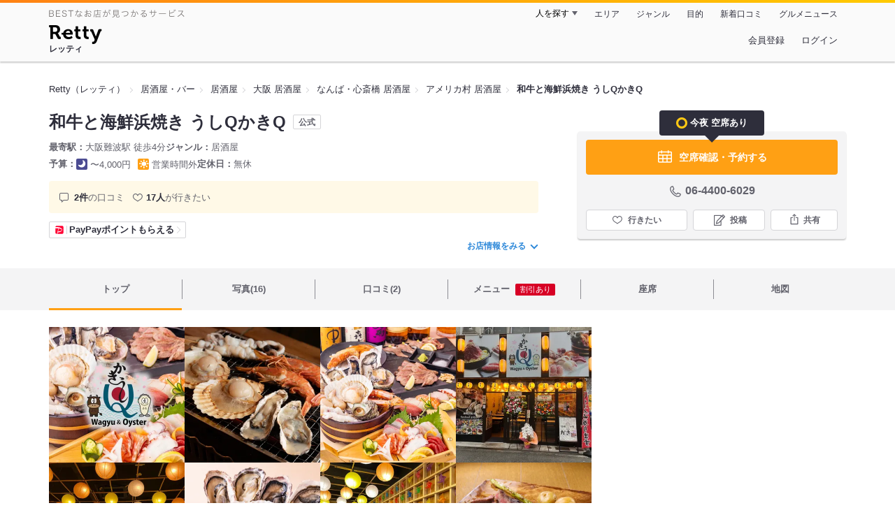

--- FILE ---
content_type: text/html;charset=UTF-8
request_url: https://retty.me/area/PRE27/ARE94/SUB62310/100001746330/
body_size: 27223
content:
<!DOCTYPE html>
<html lang="ja" data-n-head="%7B%22lang%22:%7B%22ssr%22:%22ja%22%7D%7D">
  <head >
    <title>和牛と海鮮浜焼き うしQかきQのご予約（アメリカ村/居酒屋） - Retty（レッティ）</title><meta data-n-head="ssr" charset="utf-8"><meta data-n-head="ssr" name="viewport" content="width=device-width, initial-scale=1, viewport-fit=cover, maximum-scale=1.0"><meta data-n-head="ssr" property="og:site_name" content="Retty（レッティ）"><meta data-n-head="ssr" property="og:locale" content="ja_JP"><meta data-n-head="ssr" property="al:ios:app_store_id" content="473919569"><meta data-n-head="ssr" property="al:ios:app_name" content="Retty"><meta data-n-head="ssr" property="fb:app_id" content="218159034880392"><meta data-n-head="ssr" name="twitter:card" content="summary_large_image"><meta data-n-head="ssr" name="twitter:site" content="@Retty_jp"><meta data-n-head="ssr" data-hid="description" name="description" content="こちらは『和牛と海鮮浜焼き うしQかきQのご予約（アメリカ村/居酒屋）』のお店ページです。実名でのオススメが2件集まっています。Rettyで食が好きなグルメな人たちからお店を探そう！"><meta data-n-head="ssr" data-hid="keywords" name="keywords" content="和牛と海鮮浜焼き うしQかきQ,わぎゅうとかいせんはまやきうしきゅうかききゅう,大阪難波,居酒屋"><meta data-n-head="ssr" data-hid="al:ios:url" name="al:ios:url" content="retty://?page=restaurant&restaurant_id=100001746330"><meta data-n-head="ssr" data-hid="twitter:url" name="twitter:url" content="https://retty.me/area/PRE27/ARE94/SUB62310/100001746330/"><meta data-n-head="ssr" data-hid="twitter:title" name="twitter:title" content="和牛と海鮮浜焼き うしQかきQ - Retty（レッティ）"><meta data-n-head="ssr" data-hid="twitter:description" name="twitter:description" content="こちらは『和牛と海鮮浜焼き うしQかきQのご予約（アメリカ村/居酒屋）』のお店ページです。実名でのオススメが2件集まっています。Rettyで食が好きなグルメな人たちからお店を探そう！"><meta data-n-head="ssr" data-hid="twitter:image" name="twitter:image" content="https://og-image.retty.me/restaurant/100001746330/"><meta data-n-head="ssr" data-hid="og:type" property="og:type" content="rettyme:restaurant"><meta data-n-head="ssr" data-hid="og:url" property="og:url" content="https://retty.me/area/PRE27/ARE94/SUB62310/100001746330/"><meta data-n-head="ssr" data-hid="og:title" property="og:title" content="和牛と海鮮浜焼き うしQかきQ - Retty（レッティ）"><meta data-n-head="ssr" data-hid="og:description" property="og:description" content="こちらは『和牛と海鮮浜焼き うしQかきQのご予約（アメリカ村/居酒屋）』のお店ページです。実名でのオススメが2件集まっています。Rettyで食が好きなグルメな人たちからお店を探そう！"><meta data-n-head="ssr" data-hid="og:image" property="og:image" content="https://og-image.retty.me/restaurant/100001746330/"><link data-n-head="ssr" rel="icon" type="image/x-icon" href="/ssr_assets/favicon.ico"><link data-n-head="ssr" rel="stylesheet" href="/_nuxt/style-98b9f6.css"><link data-n-head="ssr" data-hid="canonical" rel="canonical" href="https://retty.me/area/PRE27/ARE94/SUB62310/100001746330/"><link data-n-head="ssr" rel="preload" as="image" href="https://ximg.retty.me/crop/s388x388/q80/das/-/retty/img_ebisu/restaurant/100001746330/archive/3709696-689ae765dd328.jpg"><link data-n-head="ssr" rel="preload" as="image" href="https://ximg.retty.me/crop/s388x388/q80/das/-/retty/img_ebisu/restaurant/100001746330/archive/3709698-689ae81763c54.jpg"><link data-n-head="ssr" rel="preload" as="image" href="https://ximg.retty.me/crop/s388x388/q80/das/-/retty/img_ebisu/restaurant/100001746330/archive/3398395-66e007beddaa0.jpg"><link data-n-head="ssr" rel="preload" as="image" href="https://ximg.retty.me/crop/s388x388/q80/das/-/retty/img_ebisu/restaurant/100001746330/archive/3345203-667a363ad64b0.jpg"><link data-n-head="ssr" rel="preload" as="image" href="https://ximg.retty.me/crop/s388x388/q80/das/-/retty/img_ebisu/restaurant/100001746330/archive/3344652-66795cc6eaa3e.jpg"><link data-n-head="ssr" rel="preload" as="image" href="https://ximg.retty.me/crop/s388x388/q80/das/-/retty/img_ebisu/restaurant/100001746330/archive/3398396-66e0082031b4a.jpg"><link data-n-head="ssr" rel="preload" as="image" href="https://ximg.retty.me/crop/s388x388/q80/das/-/retty/img_ebisu/restaurant/100001746330/archive/3344650-66795cc22f4bf.jpg"><link data-n-head="ssr" rel="preload" as="image" href="https://ximg.retty.me/crop/s388x388/q80/das/-/retty/img_ebisu/restaurant/100001746330/archive/3709700-689ae88c46eea.jpg"><link data-n-head="ssr" rel="preload" as="image" href="https://ximg.retty.me/crop/s388x388/q80/das/-/retty/img_ebisu/restaurant/100001746330/archive/3344653-66795cc8c7f71.jpg"><link data-n-head="ssr" rel="preload" as="image" href="https://ximg.retty.me/crop/s388x388/q80/das/-/retty/img_ebisu/restaurant/100001746330/archive/3709701-689ae8c637e09.jpg"><link data-n-head="ssr" rel="preload" as="image" href="https://ximg.retty.me/crop/s388x388/q80/das/-/retty/img_ebisu/restaurant/100001746330/archive/3709703-689aeb9f2125e.JPG"><link data-n-head="ssr" rel="preload" as="image" href="https://ximg.retty.me/crop/s388x388/q80/das/-/retty/img_ebisu/restaurant/100001746330/archive/3383515-66c6f9323d65c.jpg"><script data-n-head="ssr" src="/ssr_assets/scripts/vendor/treasureData.js" defer type="text/javascript"></script><script data-n-head="ssr" src="/ssr_assets/scripts/vendor/nuxtPolyfill.js" defer type="text/javascript"></script><script data-n-head="ssr" src="https://securepubads.g.doubleclick.net/tag/js/gpt.js" defer type="text/javascript"></script><script data-n-head="ssr" type="application/ld+json">[{"@context":"http://schema.org","@type":"ViewAction","target":{"@type":"EntryPoint","urlTemplate":"ios-app://473919569/retty/?page=restaurant&restaurant_id=100001746330"}},{"@context":"http://schema.org","@type":"BreadcrumbList","itemListElement":[{"@type":"ListItem","position":1,"item":{"@id":"https://retty.me/","name":"Retty（レッティ）"}},{"@type":"ListItem","position":2,"item":{"@id":"https://retty.me/category/LCAT1/","name":"居酒屋・バー"}},{"@type":"ListItem","position":3,"item":{"@id":"https://retty.me/category/LCAT1/CAT350/","name":"居酒屋"}},{"@type":"ListItem","position":4,"item":{"@id":"https://retty.me/area/PRE27/LCAT1/CAT350/","name":"大阪 居酒屋"}},{"@type":"ListItem","position":5,"item":{"@id":"https://retty.me/area/PRE27/ARE94/LCAT1/CAT350/","name":"なんば・心斎橋 居酒屋"}},{"@type":"ListItem","position":6,"item":{"@id":"https://retty.me/area/PRE27/ARE94/SUB62310/LCAT1/CAT350/","name":"アメリカ村 居酒屋"}}]},{"@context":"http://schema.org","@type":"Restaurant","@id":"https://retty.me/area/PRE27/ARE94/SUB62310/100001746330/","name":"和牛と海鮮浜焼き うしQかきQ","alternateName":"わぎゅうとかいせんはまやきうしきゅうかききゅう","image":"https://img.retty.me/img_ebisu/restaurant/100001746330/archive/3709696-689ae765dd328.jpg","telephone":"06-4400-6029","address":{"@type":"PostalAddress","streetAddress":"西心斎橋２-８-４ 福井ビル１F","addressLocality":"大阪市中央区","addressRegion":"大阪府","postalCode":"5420086","addressCountry":{"@type":"Country","name":"JP"}},"servesCuisine":["居酒屋"],"potentialAction":{"@type":"ReserveAction","target":{"@type":"EntryPoint","urlTemplate":"https://retty.me/reservation/100001746330","inLanguage":"ja-JP","actionPlatform":"http://schema.org/DesktopWebPlatform"},"result":{"@type":"FoodEstablishmentReservation","name":"ネット予約"}},"geo":{"@type":"GeoCoordinates","latitude":34.67000607574514,"longitude":135.4992433395753},"openingHoursSpecification":[{"@type":"OpeningHoursSpecification","dayOfWeek":["Monday","Tuesday","Wednesday","Thursday","Friday"],"opens":"17:00","closes":"23:30"},{"@type":"OpeningHoursSpecification","dayOfWeek":["Sunday","Saturday","PublicHolidays"],"opens":"15:00","closes":"23:30"}],"review":[{"@type":"Review","position":1,"datePublished":"2024-10-11T09:30:11Z","reviewBody":"友達とふらっと寄ってみました。\nとても雰囲気のいいお店で料理の方もとても美味しかったです！特にヒマラヤ鍋が美味しかったです。\nちょーおすすめです！","url":"https://retty.me/area/PRE27/ARE94/SUB62310/100001746330/59260501/","author":{"@type":"Person","name":"ガルシア 来希"},"reviewRating":{"@type":"Rating","ratingValue":3,"worstRating":1,"bestRating":3}}],"priceRange":"ランチ予算: 営業時間外 ディナー予算: 〜4000円","interactionStatistic":["行った人:2人","行きたい人:17人"],"paymentAccepted":"カード可 : (VISA,MASTERCARD,AMEX,DINERS,JCB)","aggregateRating":{"@type":"AggregateRating","ratingValue":5,"reviewCount":2,"bestRating":5,"worstRating":0}},{"@context":"http://schema.org","@type":"VideoObject","name":"いつでも新鮮な岩牡蠣を堪能♪","description":"看板メニューの牡蠣は殻を開けると、ぷりっぷりの大きい身が顔を出します。\r\n一口食べれば、濃厚でクリーミーな牡蠣の旨みが広がります。\r\nカンカン焼き・カキフライ・牡蠣の酒蒸しなどお好みのメニューでご堪能いただけます！","thumbnailUrl":"https://retty-otfp.global.ssl.fastly.net/data/videos/100001746330/001/480p-1.jpeg","contentURL":"https://retty-otfp.global.ssl.fastly.net/data/videos/100001746330/001/480p.m3u8","uploadDate":"2024-09-10T09:15:19.000Z"}]</script><link rel="modulepreload" as="script" crossorigin href="/_nuxt/client-BAq1aeJI.js"><link rel="prefetch" as="image" type="image/jpeg" href="/_nuxt/not_found-Bs5h1vgP-98b9f6.jpg"><link rel="prefetch" as="image" type="image/png" href="/_nuxt/no-user-icon-DA2IkvCS-98b9f6.png"><link rel="prefetch" as="image" type="image/svg+xml" href="/_nuxt/catchcopy-BXFLMLhI-98b9f6.svg"><link rel="prefetch" as="image" type="image/svg+xml" href="/_nuxt/iconfont-AEAI28Ga-98b9f6.svg"><link rel="prefetch" as="image" type="image/svg+xml" href="/_nuxt/ic_search-D5W3hUgS-98b9f6.svg"><link rel="prefetch" as="image" type="image/svg+xml" href="/_nuxt/ic_modal_login-Bfaa9Knx-98b9f6.svg"><link rel="prefetch" as="image" type="image/svg+xml" href="/_nuxt/ic_modal_hamburger-CO6b-0AH-98b9f6.svg"><link rel="prefetch" as="image" type="image/svg+xml" href="/_nuxt/ic-retty_symbol-DbM0Epu8-98b9f6.svg">
  </head>
  <body >
    <div data-server-rendered="true" id="__nuxt"><!----><div id="__layout"><div><header class="header" data-v-dccb3a6b><div class="header__centering" data-v-dccb3a6b><div class="header__sub" data-v-dccb3a6b><a href="https://retty.me/announce/philosophy/" class="header__catchcopy" data-v-dccb3a6b><img src="/_nuxt/catchcopy-BXFLMLhI-98b9f6.svg" alt="BESTなお店が見つかるサービス" width="194" height="12" data-v-dccb3a6b></a><ul class="global-navigation" data-v-63815ba8 data-v-dccb3a6b><!----><li isShown="true" class="navigation-item" data-v-e368c963 data-v-63815ba8><button class="navigation-item__button" data-v-e368c963> 人を探す </button><div class="tooltip navigation-item__popup" style="display:none;" data-v-22224c7e data-v-e368c963><ul class="link-list" data-v-22224c7e data-v-e368c963><li class="link-list__item" data-v-22224c7e data-v-e368c963><a href="https://retty.me/top-users/" data-v-e368c963> TOP USER </a></li><li class="link-list__item" data-v-22224c7e data-v-e368c963><a href="https://user.retty.me/" data-v-e368c963> ユーザーを探す </a></li></ul></div></li><li isShown="true" class="navigation-item" data-v-e368c963 data-v-63815ba8><a href="https://retty.me/area/" class="navigation-item__link" data-v-e368c963> エリア </a></li><li isShown="true" class="navigation-item" data-v-e368c963 data-v-63815ba8><a href="https://retty.me/category/" class="navigation-item__link" data-v-e368c963> ジャンル </a></li><li isShown="true" class="navigation-item" data-v-e368c963 data-v-63815ba8><a href="https://retty.me/purpose/" class="navigation-item__link" data-v-e368c963> 目的 </a></li><li isShown="true" class="navigation-item" data-v-e368c963 data-v-63815ba8><a href="https://retty.me/reports/" class="navigation-item__link" data-v-e368c963> 新着口コミ </a></li><li isShown="true" class="navigation-item" data-v-e368c963 data-v-63815ba8><a rel="noopener" target="_blank" href="https://retty.news/" class="navigation-item__link" data-v-e368c963> グルメニュース </a></li></ul></div><div class="header__main" data-v-dccb3a6b><ruby class="header-logo" data-v-dccb3a6b><a href="https://retty.me/" aria-label="Retty" class="header-logo__item" data-v-dccb3a6b></a><rt class="header-logo__kana" data-v-dccb3a6b>レッティ</rt></ruby><search-bar-pc search-props="{&quot;locationType&quot;:&quot;SUB_AREA&quot;,&quot;subArea&quot;:{&quot;type&quot;:&quot;SUB_AREA&quot;,&quot;id&quot;:62310,&quot;name&quot;:&quot;アメリカ村&quot;},&quot;keywordType&quot;:&quot;CATEGORY&quot;,&quot;category&quot;:{&quot;type&quot;:&quot;CATEGORY&quot;,&quot;id&quot;:350,&quot;name&quot;:&quot;居酒屋&quot;}}" class="header__search" data-v-dccb3a6b></search-bar-pc><div class="menu" data-v-e46ae649 data-v-dccb3a6b><a rel="nofollow" href="https://retty.me/login/signup/?returnUrl=%2Farea%2FPRE27%2FARE94%2FSUB62310%2F100001746330%2F" class="navigation-button" data-v-e46ae649> 会員登録 </a><a rel="nofollow" href="https://retty.me/login/?returnUrl=%2Farea%2FPRE27%2FARE94%2FSUB62310%2F100001746330%2F" class="navigation-button" data-v-e46ae649> ログイン </a></div></div></div></header><main class="restaurant-detail" data-v-83bd07a4><!----><section class="restaurant-detail__breadcrumbs" data-v-83bd07a4><nav class="breadcrumb" data-v-7439e540 data-v-83bd07a4><ol class="breadcrumb__list breadcrumb__list--restaurant" data-v-7439e540><li __typename="BreadcrumbsItem" class="item breadcrumb__item" data-v-c81b06b5 data-v-7439e540><a href="https://retty.me/" data-v-c81b06b5><span data-v-c81b06b5>Retty（レッティ）</span></a></li><li __typename="BreadcrumbsItem" class="item breadcrumb__item" data-v-c81b06b5 data-v-7439e540><a href="https://retty.me/category/LCAT1/" data-v-c81b06b5><span data-v-c81b06b5>居酒屋・バー</span></a></li><li __typename="BreadcrumbsItem" class="item breadcrumb__item" data-v-c81b06b5 data-v-7439e540><a href="https://retty.me/category/LCAT1/CAT350/" data-v-c81b06b5><span data-v-c81b06b5>居酒屋</span></a></li><li __typename="BreadcrumbsItem" class="item breadcrumb__item" data-v-c81b06b5 data-v-7439e540><a href="https://retty.me/area/PRE27/LCAT1/CAT350/" data-v-c81b06b5><span data-v-c81b06b5>大阪 居酒屋</span></a></li><li __typename="BreadcrumbsItem" class="item breadcrumb__item" data-v-c81b06b5 data-v-7439e540><a href="https://retty.me/area/PRE27/ARE94/LCAT1/CAT350/" data-v-c81b06b5><span data-v-c81b06b5>なんば・心斎橋 居酒屋</span></a></li><li __typename="BreadcrumbsItem" class="item breadcrumb__item" data-v-c81b06b5 data-v-7439e540><a href="https://retty.me/area/PRE27/ARE94/SUB62310/LCAT1/CAT350/" data-v-c81b06b5><span data-v-c81b06b5>アメリカ村 居酒屋</span></a></li><li class="item breadcrumb__item item--last" data-v-c81b06b5 data-v-7439e540><a href="https://retty.me/area/PRE27/ARE94/SUB62310/100001746330/" data-v-c81b06b5><span data-v-c81b06b5>和牛と海鮮浜焼き うしQかきQ</span></a></li></ol></nav><!----></section><header class="restaurant-detail__header" data-v-83bd07a4><section class="summary" data-v-792ed78d data-v-83bd07a4><div class="summary__content" data-v-792ed78d><!----><div class="restaurant-summary-title summary__title" data-v-6dbad5ad data-v-792ed78d><h1 class="restaurant-summary-title__name" data-v-6dbad5ad> 和牛と海鮮浜焼き うしQかきQ</h1><span class="member-restaurant-label" data-v-6dbad5ad>公式</span></div><footer class="footer" data-v-e4fcb448 data-v-792ed78d><dl class="footer__information information-list" data-v-e4fcb448><div class="information-list__item" data-v-e4fcb448><dt class="information-list__label information-list__label--location" data-v-e4fcb448><span data-v-e4fcb448>最寄駅</span></dt><dd class="information-list__description" data-v-e4fcb448> 大阪難波駅 徒歩4分 </dd></div><div class="information-list__item" data-v-e4fcb448><dt class="information-list__label information-list__label--categories" data-v-e4fcb448><span data-v-e4fcb448>ジャンル</span></dt><dd class="information-list__description" data-v-e4fcb448> 居酒屋 </dd></div></dl><dl class="footer__information information-list" data-v-e4fcb448><div class="information-list__item" data-v-e4fcb448><dt class="information-list__label" data-v-e4fcb448><span data-v-e4fcb448>予算</span></dt><dd class="information-list__description" data-v-e4fcb448><dl class="information-list__budgets" data-v-e4fcb448><div class="information-list__budget-item" data-v-e4fcb448><dt data-v-e4fcb448></dt><dd data-v-e4fcb448><span class="scene-badge scene-badge--dinner" data-v-487ff6db data-v-e4fcb448>〜4,000円</span></dd></div><div class="information-list__budget-item" data-v-e4fcb448><dt data-v-e4fcb448></dt><dd data-v-e4fcb448><span class="scene-badge scene-badge--lunch" data-v-487ff6db data-v-e4fcb448>営業時間外</span></dd></div></dl></dd></div><div class="information-list__item" data-v-e4fcb448><dt class="information-list__label information-list__label--holidays" data-v-e4fcb448><span data-v-e4fcb448>定休日</span></dt><dd class="information-list__description" data-v-e4fcb448> 無休 </dd></div></dl></footer><div data-v-61e7bf14 data-v-792ed78d><ul class="speciality-label-list speciality-label-list--no-familiar-label" data-v-61e7bf14><!----><!----><li class="report-count" data-v-61e7bf14><strong class="report-count--bold" data-v-61e7bf14>2件</strong>の口コミ </li><li class="wannago-count" data-v-61e7bf14><strong class="wannago-count--bold" data-v-61e7bf14>17人</strong>が行きたい </li></ul></div><div class="paypay-wrapper" data-v-792ed78d><a href="https://retty.me/announce/paypay-bonus/" class="paypay-label" data-v-792ed78d><figure class="paypay-label__icon" data-v-792ed78d><svg width="12px" height="12px" enable-background="new 0 0 600 600" viewBox="0 0 600 600" xmlns="http://www.w3.org/2000/svg"><path d="m500.73 15h-401.45c-44.83 0-81.67 35.5-84.05 79.76l-.23 98.61v307.35c0 46.35 37.92 84.28 84.28 84.28h401.45c46.35 0 84.27-37.92 84.27-84.28v-401.44c0-46.36-37.92-84.28-84.27-84.28" fill="#fff"></path><path d="m126.01 585h-26.73c-46.36 0-84.28-37.93-84.28-84.28v-307.35c75.63-7.64 146.18-7.49 208.05-1.46zm342.82-265.7c13.36-54.45-74.42-104.82-214.99-123.83l-51.04 212.3c117.81 5.57 251.67-29.9 266.03-88.47m31.9-304.3h-401.45c-44.83 0-81.67 35.5-84.05 79.76 336.08-9.5 499.57 107.44 473.91 224.02-23.1 104.96-129.75 145.2-303.03 158.41l-25.91 107.81h340.53c46.35 0 84.27-37.92 84.27-84.28v-401.44c0-46.36-37.92-84.28-84.27-84.28" fill="#f03"></path></svg></figure><p class="paypay-label__text" data-v-792ed78d>PayPayポイントもらえる</p></a></div><a href="#js-restaurant-info" class="readmore" data-v-792ed78d> お店情報をみる <i data-v-792ed78d></i></a></div><div class="actions" style="z-index:90;" data-v-0d0c8869 data-v-792ed78d><div class="reservation-speech-balloon" data-v-84896289 data-v-0d0c8869><span class="icon-circle" data-v-84896289></span> 今夜 空席あり </div><div class="actions__box" data-v-0d0c8869><div data-v-2efbcad5 data-v-0d0c8869><a href="https://retty.me/reservation/100001746330" class="featured-button" data-v-2efbcad5><figure class="featured-button__icon" data-v-2efbcad5><svg id="icon" width="24px" height="32px" xmlns="http://www.w3.org/2000/svg" viewBox="0 0 48 48"><title>calendar_o</title><path d="M40.8057,9.4389h-5.97V7.7a1.5,1.5,0,1,0-3,0V9.4389H16.1646V7.7a1.5,1.5,0,0,0-3,0V9.4389h-5.97A3.1978,3.1978,0,0,0,4,12.6332V38.1088a3.1979,3.1979,0,0,0,3.1943,3.1944H40.8057A3.1979,3.1979,0,0,0,44,38.1088V12.6332A3.1978,3.1978,0,0,0,40.8057,9.4389ZM19.3335,28.3129V21.3315h9.333v6.9814Zm9.333,3v6.99h-9.333v-6.99ZM7,21.3315h9.3335v6.9814H7Zm24.6665,0H41v6.9814H31.6665ZM7.1943,12.4389h5.97v1.5039a1.5,1.5,0,0,0,3,0V12.4389H31.8354v1.5039a1.5,1.5,0,0,0,3,0V12.4389h5.97A.1994.1994,0,0,1,41,12.6332v5.6983H7V12.6332A.1994.1994,0,0,1,7.1943,12.4389ZM7,38.1088V31.3129h9.3335v6.99H7.1943A.2.2,0,0,1,7,38.1088Zm33.8057.1944H31.6665v-6.99H41v6.7959A.2.2,0,0,1,40.8057,38.3032Z" fill="#fff"></path></svg></figure> 空席確認・予約する </a></div><div class="telephone telephone--reservation" data-v-36f2c735 data-v-0d0c8869><i data-v-36f2c735></i> <span class="tel-number" data-v-36f2c735>06-4400-6029</span></div><!----><ul class="actions__button-list" data-v-0d0c8869><li class="actions__button-item actions__button-item--primary" data-v-0d0c8869><button type="button" class="button button--wannago" data-v-ac1c44ab data-v-0d0c8869><!----><span class="button__label" data-v-ac1c44ab>行きたい</span><!----></button></li><li class="actions__button-item" data-v-0d0c8869><button type="button" class="button button--post" data-v-ac1c44ab data-v-0d0c8869><!----><span class="button__label" data-v-ac1c44ab>投稿</span><!----></button></li><li class="actions__button-item" data-v-0d0c8869><button type="button" class="button button--share" data-v-ac1c44ab data-v-0d0c8869><figure data-v-ac1c44ab><svg width="18px" height="18px" viewBox="0 0 48 48" version="1.1" xmlns="http://www.w3.org/2000/svg" xmlns:xlink="http://www.w3.org/1999/xlink"><title>ic_export</title><path d="M37.07,15.71h-6.3c-.83,0-1.5,.67-1.5,1.5s.67,1.5,1.5,1.5h4.8v21.52H12.43V18.71h4.8c.83,0,1.5-.67,1.5-1.5s-.67-1.5-1.5-1.5h-6.3c-.83,0-1.5,.67-1.5,1.5v24.52c0,.83,.67,1.5,1.5,1.5h26.14c.83,0,1.5-.67,1.5-1.5V17.21c0-.83-.67-1.5-1.5-1.5Z" fill="#62626c"></path><path d="M19.3,11.82l3.2-3.2V28.06c0,.83,.67,1.5,1.5,1.5s1.5-.67,1.5-1.5V8.62l3.2,3.2c.29,.29,.68,.44,1.06,.44s.77-.15,1.06-.44c.59-.59,.59-1.54,0-2.12l-5.76-5.76c-.07-.07-.15-.13-.23-.19-.02-.01-.04-.02-.06-.03-.06-.04-.13-.08-.2-.1-.03-.01-.06-.02-.09-.03-.06-.02-.12-.04-.19-.06-.1-.02-.2-.03-.3-.03s-.2,.01-.3,.03c-.06,.01-.13,.04-.19,.06-.03,.01-.06,.02-.09,.03-.07,.03-.13,.07-.2,.1-.02,.01-.04,.02-.06,.03-.08,.05-.16,.12-.23,.19l-5.76,5.76c-.59,.59-.59,1.54,0,2.12s1.54,.59,2.12,0Z" fill="#62626c"></path></svg></figure><span class="button__label" data-v-ac1c44ab>共有</span><!----></button><div class="tooltip share-dialog" style="display:none;" data-v-22224c7e data-v-3e714e0b data-v-0d0c8869><ul class="share-dialog__sns-list" data-v-22224c7e data-v-3e714e0b><li class="share-dialog__sns-item share-dialog__sns-item--twitter" data-v-22224c7e data-v-3e714e0b><a rel="noopener noreferrer nofollow" target="_blank" href="https://www.twitter.com/share?url=https%3A%2F%2Fretty.me%2Farea%2FPRE27%2FARE94%2FSUB62310%2F100001746330%2F&amp;text=%E5%92%8C%E7%89%9B%E3%81%A8%E6%B5%B7%E9%AE%AE%E6%B5%9C%E7%84%BC%E3%81%8D%20%E3%81%86%E3%81%97Q%E3%81%8B%E3%81%8DQ" data-v-3e714e0b> X(Twitter)でポスト </a></li><li class="share-dialog__sns-item share-dialog__sns-item--facebook" data-v-22224c7e data-v-3e714e0b><a rel="noopener noreferrer nofollow" target="_blank" href="https://www.facebook.com/sharer/sharer.php?u=https%3A%2F%2Fretty.me%2Farea%2FPRE27%2FARE94%2FSUB62310%2F100001746330%2F" data-v-3e714e0b> Facebookでシェア </a></li></ul><div class="share-dialog__information-text" data-v-22224c7e data-v-3e714e0b><p data-v-22224c7e data-v-3e714e0b> 和牛と海鮮浜焼き うしQかきQ
06-4400-6029
大阪府大阪市中央区西心斎橋２-８-４ 福井ビル１F
https://retty.me/area/PRE27/ARE94/SUB62310/100001746330/ </p><div class="share-dialog__copied-dialog" style="display:none;" data-v-3e714e0b data-v-3e714e0b>コピーしました</div></div></div></li></ul></div></div></section></header><div class="sticky-detector" data-v-83bd07a4></div><nav class="navigation restaurant-detail__navigation" data-v-6189a9c8 data-v-83bd07a4><ul class="restaurant-navigation-bar" data-v-6189a9c8><li class="navigation-bar-item restaurant-navigation-bar__item navigation-bar-item--active" data-v-ddde4fdd data-v-6189a9c8><a href="https://retty.me/area/PRE27/ARE94/SUB62310/100001746330/" class="navigation-bar-item__link" data-v-ddde4fdd><span data-v-ddde4fdd> トップ <!----></span></a><!----></li><li class="navigation-bar-item restaurant-navigation-bar__item" data-v-ddde4fdd data-v-6189a9c8><a href="https://retty.me/area/PRE27/ARE94/SUB62310/100001746330/photos/" class="navigation-bar-item__link" data-v-ddde4fdd><span data-v-ddde4fdd> 写真(16) <!----></span></a><div class="navigation-bar-item__child-nav" data-v-ddde4fdd><ul data-v-ddde4fdd><li class="navigation-bar-item__child-item" data-v-ddde4fdd><a href="https://retty.me/area/PRE27/ARE94/SUB62310/100001746330/photos/?kind=1" data-v-ddde4fdd> 料理(12) </a></li><li class="navigation-bar-item__child-item" data-v-ddde4fdd><a href="https://retty.me/area/PRE27/ARE94/SUB62310/100001746330/photos/?kind=3" data-v-ddde4fdd> 内観(3) </a></li><li class="navigation-bar-item__child-item" data-v-ddde4fdd><a href="https://retty.me/area/PRE27/ARE94/SUB62310/100001746330/photos/?kind=2" data-v-ddde4fdd> 外観(1) </a></li><li class="navigation-bar-item__child-item navigation-bar-item__child-item--disabled" data-v-ddde4fdd><a data-v-ddde4fdd>メニュー(0)</a></li></ul></div></li><li class="navigation-bar-item restaurant-navigation-bar__item" data-v-ddde4fdd data-v-6189a9c8><a href="https://retty.me/area/PRE27/ARE94/SUB62310/100001746330/reports/" class="navigation-bar-item__link" data-v-ddde4fdd><span data-v-ddde4fdd> 口コミ(2) <!----></span></a><div class="navigation-bar-item__child-nav" data-v-ddde4fdd><ul data-v-ddde4fdd><li class="navigation-bar-item__child-item navigation-bar-item__child-item--disabled" data-v-ddde4fdd><a data-v-ddde4fdd>ランチ(0)</a></li><li class="navigation-bar-item__child-item" data-v-ddde4fdd><a href="https://retty.me/area/PRE27/ARE94/SUB62310/100001746330/reports/?scene_type=2" data-v-ddde4fdd> ディナー(2) </a></li></ul></div></li><li class="navigation-bar-item restaurant-navigation-bar__item" data-v-ddde4fdd data-v-6189a9c8><a href="https://retty.me/area/PRE27/ARE94/SUB62310/100001746330/menu/" class="navigation-bar-item__link" data-v-ddde4fdd><span data-v-ddde4fdd> メニュー <span class="inline-label navigation-bar-item__label inline-label--discount" data-v-55697038 data-v-ddde4fdd>割引あり</span></span></a><div class="navigation-bar-item__child-nav" data-v-ddde4fdd><ul data-v-ddde4fdd><li class="navigation-bar-item__child-item" data-v-ddde4fdd><a href="https://retty.me/area/PRE27/ARE94/SUB62310/100001746330/menu/#dishes" data-v-ddde4fdd> 料理 </a></li><li class="navigation-bar-item__child-item" data-v-ddde4fdd><a href="https://retty.me/area/PRE27/ARE94/SUB62310/100001746330/menu/#course" data-v-ddde4fdd> コース </a></li><li class="navigation-bar-item__child-item navigation-bar-item__child-item--disabled" data-v-ddde4fdd><a data-v-ddde4fdd>ランチ</a></li><li class="navigation-bar-item__child-item" data-v-ddde4fdd><a href="https://retty.me/area/PRE27/ARE94/SUB62310/100001746330/menu/#drink" data-v-ddde4fdd> ドリンク </a></li><li class="navigation-bar-item__child-item navigation-bar-item__child-item--disabled" data-v-ddde4fdd><a data-v-ddde4fdd>メニュー写真</a></li><li class="navigation-bar-item__child-item" data-v-ddde4fdd><a href="https://retty.me/area/PRE27/ARE94/SUB62310/100001746330/menu/#takeout" data-v-ddde4fdd> テイクアウト </a></li></ul></div></li><li class="navigation-bar-item restaurant-navigation-bar__item" data-v-ddde4fdd data-v-6189a9c8><a href="https://retty.me/area/PRE27/ARE94/SUB62310/100001746330/seats/" class="navigation-bar-item__link" data-v-ddde4fdd><span data-v-ddde4fdd> 座席 <!----></span></a><!----></li><li class="navigation-bar-item restaurant-navigation-bar__item" data-v-ddde4fdd data-v-6189a9c8><a href="https://retty.me/area/PRE27/ARE94/SUB62310/100001746330/map/" class="navigation-bar-item__link" data-v-ddde4fdd><span data-v-ddde4fdd> 地図 <!----></span></a><!----></li></ul></nav><section class="restaurant-detail__content" data-v-b2486b02 data-v-83bd07a4><div class="content-columns" data-v-b2486b02><div class="content-columns__item--restaurants" data-v-b2486b02><div class="content-columns__main-contents" data-v-b2486b02><div class="restaurant-image-gallery" data-v-fa6a6c3a data-v-b2486b02><ul class="images" data-v-fa6a6c3a><li class="images__item" data-v-fa6a6c3a><img loading="eager" alt="" src="https://ximg.retty.me/crop/s388x388/q80/das/-/retty/img_ebisu/restaurant/100001746330/archive/3709696-689ae765dd328.jpg" class="images__image" data-v-fa6a6c3a></li><li class="images__item" data-v-fa6a6c3a><img loading="eager" alt="" src="https://ximg.retty.me/crop/s388x388/q80/das/-/retty/img_ebisu/restaurant/100001746330/archive/3709698-689ae81763c54.jpg" class="images__image" data-v-fa6a6c3a></li><li class="images__item" data-v-fa6a6c3a><img loading="eager" alt="うしQかきQ" src="https://ximg.retty.me/crop/s388x388/q80/das/-/retty/img_ebisu/restaurant/100001746330/archive/3398395-66e007beddaa0.jpg" class="images__image" data-v-fa6a6c3a></li><li class="images__item" data-v-fa6a6c3a><img loading="eager" alt="黄色の提灯と大きな看板が目印" src="https://ximg.retty.me/crop/s388x388/q80/das/-/retty/img_ebisu/restaurant/100001746330/archive/3345203-667a363ad64b0.jpg" class="images__image" data-v-fa6a6c3a></li><li class="images__item" data-v-fa6a6c3a><img loading="eager" alt="和牛と海鮮浜焼き うしQかきQ" src="https://ximg.retty.me/crop/s388x388/q80/das/-/retty/img_ebisu/restaurant/100001746330/archive/3344652-66795cc6eaa3e.jpg" class="images__image" data-v-fa6a6c3a></li><li class="images__item" data-v-fa6a6c3a><img loading="eager" alt="浜焼き食材" src="https://ximg.retty.me/crop/s388x388/q80/das/-/retty/img_ebisu/restaurant/100001746330/archive/3398396-66e0082031b4a.jpg" class="images__image" data-v-fa6a6c3a></li><li class="images__item" data-v-fa6a6c3a><img loading="eager" alt="和牛と海鮮浜焼き うしQかきQ" src="https://ximg.retty.me/crop/s388x388/q80/das/-/retty/img_ebisu/restaurant/100001746330/archive/3344650-66795cc22f4bf.jpg" class="images__image" data-v-fa6a6c3a></li><li class="images__item" data-v-fa6a6c3a><img loading="eager" alt="国産黒毛和牛のLボーンステーキ" src="https://ximg.retty.me/crop/s388x388/q80/das/-/retty/img_ebisu/restaurant/100001746330/archive/3709700-689ae88c46eea.jpg" class="images__image" data-v-fa6a6c3a></li><li class="images__item" data-v-fa6a6c3a><img loading="eager" alt="和牛と海鮮浜焼き うしQかきQ" src="https://ximg.retty.me/crop/s388x388/q80/das/-/retty/img_ebisu/restaurant/100001746330/archive/3344653-66795cc8c7f71.jpg" class="images__image" data-v-fa6a6c3a></li><li class="images__item" data-v-fa6a6c3a><img loading="eager" alt="国産黒毛和牛のサイコロステーキ" src="https://ximg.retty.me/crop/s388x388/q80/das/-/retty/img_ebisu/restaurant/100001746330/archive/3709701-689ae8c637e09.jpg" class="images__image" data-v-fa6a6c3a></li><li class="images__item" data-v-fa6a6c3a><img loading="eager" alt="海老のバターソテー" src="https://ximg.retty.me/crop/s388x388/q80/das/-/retty/img_ebisu/restaurant/100001746330/archive/3709703-689aeb9f2125e.JPG" class="images__image" data-v-fa6a6c3a></li><li class="images__item" data-v-fa6a6c3a><a href="https://retty.me/area/PRE27/ARE94/SUB62310/100001746330/photos/" class="control__link images__image-container _styled-link" data-v-fa6a6c3a><div class="control__link-text-container" data-v-fa6a6c3a><span class="control__read-more" data-v-fa6a6c3a>もっとみる</span><span class="control__number-of-hidden-images" data-v-fa6a6c3a>(4)</span></div><img loading="eager" alt="浜焼き" src="https://ximg.retty.me/crop/s388x388/q80/das/-/retty/img_ebisu/restaurant/100001746330/archive/3383515-66c6f9323d65c.jpg" class="images__image" data-v-fa6a6c3a></a></li><!----></ul><!----></div><section class="highlight-block restaurant-highlight-block" data-v-779bfd30 data-v-b2486b02><div class="highlight-block__container" data-v-779bfd30><div class="highlight-block__item" data-v-779bfd30><figure data-v-03b5af9e data-v-779bfd30><svg width="24" height="24" viewBox="0 0 48 48" fill="none" xmlns="http://www.w3.org/2000/svg" class="icon-four-pointed-star" data-v-03b5af9e><path d="M24 2L18 18L2 24L18 30L24 46L30 30L46 24L30 18L24 2Z" fill="#FFC814" data-v-03b5af9e></path></svg></figure><div data-v-779bfd30><p class="highlight-block__text" data-v-779bfd30>駅から近い</p></div></div><div class="highlight-block__item" data-v-779bfd30><figure data-v-03b5af9e data-v-779bfd30><svg width="24" height="24" viewBox="0 0 48 48" fill="none" xmlns="http://www.w3.org/2000/svg" class="icon-four-pointed-star" data-v-03b5af9e><path d="M24 2L18 18L2 24L18 30L24 46L30 30L46 24L30 18L24 2Z" fill="#FFC814" data-v-03b5af9e></path></svg></figure><div data-v-779bfd30><p class="highlight-block__text" data-v-779bfd30>カウンター席あり</p></div></div><div class="highlight-block__item" data-v-779bfd30><figure data-v-03b5af9e data-v-779bfd30><svg width="24" height="24" viewBox="0 0 48 48" fill="none" xmlns="http://www.w3.org/2000/svg" class="icon-four-pointed-star" data-v-03b5af9e><path d="M24 2L18 18L2 24L18 30L24 46L30 30L46 24L30 18L24 2Z" fill="#FFC814" data-v-03b5af9e></path></svg></figure><div data-v-779bfd30><p class="highlight-block__text" data-v-779bfd30>喫煙可</p></div></div><div class="highlight-block__item" data-v-779bfd30><figure data-v-03b5af9e data-v-779bfd30><svg width="24" height="24" viewBox="0 0 48 48" fill="none" xmlns="http://www.w3.org/2000/svg" class="icon-four-pointed-star" data-v-03b5af9e><path d="M24 2L18 18L2 24L18 30L24 46L30 30L46 24L30 18L24 2Z" fill="#FFC814" data-v-03b5af9e></path></svg></figure><div data-v-779bfd30><p class="highlight-block__text" data-v-779bfd30>クレカ決済可</p></div></div><div class="highlight-block__item" data-v-779bfd30><figure data-v-03b5af9e data-v-779bfd30><svg width="24" height="24" viewBox="0 0 48 48" fill="none" xmlns="http://www.w3.org/2000/svg" class="icon-four-pointed-star" data-v-03b5af9e><path d="M24 2L18 18L2 24L18 30L24 46L30 30L46 24L30 18L24 2Z" fill="#FFC814" data-v-03b5af9e></path></svg></figure><div data-v-779bfd30><p class="highlight-block__text" data-v-779bfd30>ランチ営業あり</p></div></div><div class="highlight-block__item" data-v-779bfd30><figure data-v-03b5af9e data-v-779bfd30><svg width="24" height="24" viewBox="0 0 48 48" fill="none" xmlns="http://www.w3.org/2000/svg" class="icon-four-pointed-star" data-v-03b5af9e><path d="M24 2L18 18L2 24L18 30L24 46L30 30L46 24L30 18L24 2Z" fill="#FFC814" data-v-03b5af9e></path></svg></figure><div data-v-779bfd30><p class="highlight-block__text" data-v-779bfd30>飲み放題あり</p></div></div></div></section><section class="restaurant-introduction" data-v-32bb1534 data-v-b2486b02><div data-v-32bb1534><p class="restaurant-introduction__catchphrase" data-v-32bb1534> 【なんば駅から徒歩4分】新鮮海鮮での牡蠣・和牛料理を堪能　金土日祝島唄ライブ開催 </p><div class="clamped-text restaurant-introduction__description" data-v-ee6e0b82 data-v-32bb1534><p class="clamped-text__content" style="--line-count:3;" data-v-ee6e0b82>【心斎橋駅・各線難波駅から徒歩4分】
金土日祝は島唄ライブを開催♪
新鮮な海鮮料理や浜焼き・鍋・和牛料理をお楽しみ頂けます。
絶品和牛料理をリーズナブルな価格でご堪能◎
新鮮な海鮮と牡蠣は「浜焼き」を楽しむも◎新鮮でプリっとした大きな身の牡蠣は鍋で食べても絶品！
【ランチ＆昼飲みスタート】
コスパ最高◎定食ランチはご飯おかわり自由♪丼ものは大盛り無料！

飲み放題60分もご用意。
宴会・飲み会・女子会・友人との飲み会などさまざまなシーンでご利用いただけます。

【人気コース】
♦︎室内BBQプラン　120分飲み放題付き《海鮮BBQコース》4,900円／全12品

コースは当日予約OK！
お気軽にご予約お待ちしております！
</p><!----></div></div><!----></section></div><section class="content photo-menu" data-v-64c9db24 data-v-7c63e8c0 data-v-b2486b02><section class="main-title content__title" data-v-212967f5 data-v-64c9db24><h2 class="main-title__title" data-v-212967f5> 座席 </h2><!----><!----></section><div data-v-7c63e8c0><ul class="seats-image" data-v-7c63e8c0><li class="seats-image__item" data-v-7c63e8c0><div class="seat-image-item" data-v-4afd1c31 data-v-7c63e8c0><img loading="lazy" alt="TABLE" src="https://ximg.retty.me/crop/s400x400/q80/das/-/retty/img_ebisu/restaurant/100001746330/archive/3344650-66795cc22f4bf.jpg" class="seat-image-item__image" data-v-4afd1c31><div class="seat-image-item__title" data-v-4afd1c31>テーブル 2名〜</div><div class="seat-image-item__text" data-v-4afd1c31>喫煙可（加熱式たばこ限定）</div><div class="seat-image-item__text" data-v-4afd1c31>チャージ料金： なし</div><a href="/reserve/100001746330?seatIds=900213586" class="seat-image-item__button" data-v-4afd1c31>この席を予約する</a></div></li><li class="seats-image__item" data-v-7c63e8c0><div class="seat-image-item" data-v-4afd1c31 data-v-7c63e8c0><img loading="lazy" alt="TABLE" src="https://ximg.retty.me/crop/s400x400/q80/das/-/retty/img_ebisu/restaurant/100001746330/archive/3344652-66795cc6eaa3e.jpg" class="seat-image-item__image" data-v-4afd1c31><div class="seat-image-item__title" data-v-4afd1c31>テーブル 2名〜</div><div class="seat-image-item__text" data-v-4afd1c31>禁煙</div><div class="seat-image-item__text" data-v-4afd1c31>チャージ料金： なし</div><!----></div></li><li class="seats-image__item" data-v-7c63e8c0><div class="seat-image-item" data-v-4afd1c31 data-v-7c63e8c0><img loading="lazy" alt="TABLE" src="https://ximg.retty.me/crop/s400x400/q80/das/-/retty/img_ebisu/restaurant/100001746330/archive/3344654-66795ccab201b.jpg" class="seat-image-item__image" data-v-4afd1c31><div class="seat-image-item__title" data-v-4afd1c31>テーブル 4名〜</div><div class="seat-image-item__text" data-v-4afd1c31>喫煙可（加熱式たばこ限定）</div><div class="seat-image-item__text" data-v-4afd1c31>チャージ料金： なし</div><a href="/reserve/100001746330?seatIds=900213597" class="seat-image-item__button" data-v-4afd1c31>この席を予約する</a></div></li></ul><footer class="seats-image__links" data-v-7c63e8c0><footer class="read-more-block" data-v-cac6cd08 data-v-7c63e8c0><a href="https://retty.me/area/PRE27/ARE94/SUB62310/100001746330/seats/" class="button" data-v-cac6cd08> 座席一覧をみる <i data-v-cac6cd08></i></a></footer></footer></div></section><section class="content" data-v-64c9db24 data-v-5b58e882 data-v-b2486b02><section class="main-title content__title" data-v-212967f5 data-v-64c9db24><h2 class="main-title__title" data-v-212967f5> お店の動画 </h2><!----><!----></section><div data-v-5b58e882><div class="pr-video-section" data-v-5b58e882><div class="pr-video-section__video pr-video" data-v-5b58e882><video height="248" poster="https://retty-otfp.global.ssl.fastly.net/data/videos/100001746330/001/480p-1.jpeg" controls="controls" muted="muted" class="pr-video__video" data-v-5b58e882></video><p class="pr-video-section__notification" data-v-5b58e882>※動画は2024年09月10日時点の情報です。</p></div><div class="pr-video-section__text-block" data-v-5b58e882><p class="pr-video-section__video-title" data-v-5b58e882>いつでも新鮮な岩牡蠣を堪能♪</p><p class="pr-video-section__description" data-v-5b58e882>看板メニューの牡蠣は殻を開けると、ぷりっぷりの大きい身が顔を出します。
一口食べれば、濃厚でクリーミーな牡蠣の旨みが広がります。
カンカン焼き・カキフライ・牡蠣の酒蒸しなどお好みのメニューでご堪能いただけます！</p></div></div></div></section><section class="content" data-v-64c9db24 data-v-6307399e data-v-b2486b02><section class="main-title content__title" data-v-212967f5 data-v-64c9db24><h2 class="main-title__title" data-v-212967f5> 和牛と海鮮浜焼き うしQかきQのコース </h2><!----><!----></section><div data-v-6307399e><div class="course-section" data-v-b0c4144a data-v-6307399e><article class="course course-list" data-v-5d873ff8 data-v-b0c4144a><figure class="course__thumbnail" data-v-5d873ff8><img loading="lazy" alt="" src="https://ximg.retty.me/crop/s160x160/q80/das/-/retty/img_ebisu/restaurant/100001746330/archive/3637437-6852500c07d0b.JPG" data-v-5d873ff8></figure><div class="course__detail" data-v-5d873ff8><ul class="course__label-list" data-v-5d873ff8><li class="course__label course__label--discount" data-v-5d873ff8> 割引あり </li><li class="course__label" data-v-5d873ff8> 飲み放題 </li></ul><p class="course__title" data-v-5d873ff8> 新登場★2H飲み放題★◎サーモン刺身やトンテキなど全７品◆お手軽宴会コース◆ </p><p class="course__description" data-v-5d873ff8> サーモンのお刺身、焼き鳥やトンテキばなどが付いた宴会に合わせたコースになります！ </p><div class="course__footer" data-v-5d873ff8><p class="course__price" data-v-5d873ff8><span class="course__price--discount" data-v-5d873ff8><s data-v-5d873ff8>4,500円</s></span><span class="course__price--discount-arrow" data-v-5d873ff8>⇒</span> 3,500円（税込） </p><!----></div></div><ul class="course__action-list" data-v-5d873ff8><li class="course__action" data-v-5d873ff8><div class="course-reservation-button" data-v-ff65b9d4 data-v-5d873ff8><a href="https://reserve.retty.me/restaurant/100001746330/v2/reserve/step1?course=1331494" class="course-reservation-button__link" data-v-ff65b9d4> 予約する </a></div></li><li class="course__action" data-v-5d873ff8><a href="https://retty.me/area/PRE27/ARE94/SUB62310/100001746330/course/1331494/" class="course-button" data-v-7d135215 data-v-5d873ff8> 詳細を見る </a></li></ul></article><article class="course course-list" data-v-5d873ff8 data-v-b0c4144a><figure class="course__thumbnail" data-v-5d873ff8><img loading="lazy" alt="" src="https://ximg.retty.me/crop/s160x160/q80/das/-/retty/img_ebisu/restaurant/100001746330/archive/3369563-66a9a2b21836e.jpg" data-v-5d873ff8></figure><div class="course__detail" data-v-5d873ff8><ul class="course__label-list" data-v-5d873ff8><li class="course__label course__label--discount" data-v-5d873ff8> 割引あり </li><li class="course__label" data-v-5d873ff8> 飲み放題 </li></ul><p class="course__title" data-v-5d873ff8> BBQをお手軽に！◆浜焼きコース◆飲み放題付き♪ </p><p class="course__description" data-v-5d873ff8> 手軽に浜焼きをお楽しみいただける浜焼きコースをご用意！
「手羽先」や「子持ちししゃも」、「カニ甲羅グラタン」など
幅広いメニューをご堪能いただけます♪ </p><div class="course__footer" data-v-5d873ff8><p class="course__price" data-v-5d873ff8><span class="course__price--discount" data-v-5d873ff8><s data-v-5d873ff8>4,800円</s></span><span class="course__price--discount-arrow" data-v-5d873ff8>⇒</span> 3,800円（税込） </p><!----></div></div><ul class="course__action-list" data-v-5d873ff8><li class="course__action" data-v-5d873ff8><div class="course-reservation-button" data-v-ff65b9d4 data-v-5d873ff8><a href="https://reserve.retty.me/restaurant/100001746330/v2/reserve/step1?course=1327055" class="course-reservation-button__link" data-v-ff65b9d4> 予約する </a></div></li><li class="course__action" data-v-5d873ff8><a href="https://retty.me/area/PRE27/ARE94/SUB62310/100001746330/course/1327055/" class="course-button" data-v-7d135215 data-v-5d873ff8> 詳細を見る </a></li></ul></article><article class="course course-list" data-v-5d873ff8 data-v-b0c4144a><figure class="course__thumbnail" data-v-5d873ff8><img loading="lazy" alt="" src="https://ximg.retty.me/crop/s160x160/q80/das/-/retty/img_ebisu/restaurant/100001746330/archive/3369566-66a9a3e751a78.jpg" data-v-5d873ff8></figure><div class="course__detail" data-v-5d873ff8><ul class="course__label-list" data-v-5d873ff8><li class="course__label course__label--discount" data-v-5d873ff8> 割引あり </li><li class="course__label" data-v-5d873ff8> 飲み放題 </li></ul><p class="course__title" data-v-5d873ff8> 満足度◎のBBQ◆海鮮BBQコース◆飲み放題付き♪ </p><p class="course__description" data-v-5d873ff8> BBQを楽しみたい方に！海鮮メニューを存分にお楽しみいただけるコースです♪ </p><div class="course__footer" data-v-5d873ff8><p class="course__price" data-v-5d873ff8><span class="course__price--discount" data-v-5d873ff8><s data-v-5d873ff8>6,000円</s></span><span class="course__price--discount-arrow" data-v-5d873ff8>⇒</span> 5,000円（税込） </p><!----></div></div><ul class="course__action-list" data-v-5d873ff8><li class="course__action" data-v-5d873ff8><div class="course-reservation-button" data-v-ff65b9d4 data-v-5d873ff8><a href="https://reserve.retty.me/restaurant/100001746330/v2/reserve/step1?course=1327052" class="course-reservation-button__link" data-v-ff65b9d4> 予約する </a></div></li><li class="course__action" data-v-5d873ff8><a href="https://retty.me/area/PRE27/ARE94/SUB62310/100001746330/course/1327052/" class="course-button" data-v-7d135215 data-v-5d873ff8> 詳細を見る </a></li></ul></article><footer class="course-list__footer" data-v-b0c4144a><footer class="read-more-block" data-v-cac6cd08 data-v-b0c4144a><a href="https://retty.me/area/PRE27/ARE94/SUB62310/100001746330/menu/#course" class="button" data-v-cac6cd08> コースをもっとみる(7) <i data-v-cac6cd08></i></a></footer></footer></div></div></section><section class="content photo-menu" data-v-64c9db24 data-v-fa77f9b8 data-v-b2486b02><section class="main-title content__title" data-v-212967f5 data-v-64c9db24><h2 class="main-title__title" data-v-212967f5> メニュー </h2><!----><!----></section><!----><div class="sub-content" data-v-64c9db24 data-v-fa77f9b8><h3 class="sub-content__header" data-v-64c9db24 data-v-fa77f9b8>ドリンク</h3><div class="sub-content__body" data-v-64c9db24 data-v-fa77f9b8><ul class="simple-list" data-v-64c9db24 data-v-fa77f9b8><li class="simple-list__item" data-v-64c9db24 data-v-fa77f9b8><!----><div class="simple-list__text" data-v-64c9db24 data-v-fa77f9b8> ・アサヒスーパードライ（生） </div><div class="simple-list__price" data-v-64c9db24 data-v-fa77f9b8><em class="simple-list__price-number" data-v-64c9db24 data-v-fa77f9b8>580円</em> （税込） </div></li><li class="simple-list__item" data-v-64c9db24 data-v-fa77f9b8><!----><div class="simple-list__text" data-v-64c9db24 data-v-fa77f9b8> ・アサヒスーパードライ（瓶） </div><div class="simple-list__price" data-v-64c9db24 data-v-fa77f9b8><em class="simple-list__price-number" data-v-64c9db24 data-v-fa77f9b8>680円</em> （税込） </div></li><li class="simple-list__item" data-v-64c9db24 data-v-fa77f9b8><!----><div class="simple-list__text" data-v-64c9db24 data-v-fa77f9b8> ・サッポロ赤星瓶ビール（瓶） </div><div class="simple-list__price" data-v-64c9db24 data-v-fa77f9b8><em class="simple-list__price-number" data-v-64c9db24 data-v-fa77f9b8>680円</em> （税込） </div></li></ul><footer class="photo-menu__links" data-v-64c9db24 data-v-fa77f9b8><footer class="read-more-block" data-v-cac6cd08 data-v-fa77f9b8><a href="https://retty.me/area/PRE27/ARE94/SUB62310/100001746330/menu/#drink" class="button" data-v-cac6cd08> ドリンク一覧をみる <i data-v-cac6cd08></i></a></footer></footer></div></div><!----></section><!----><!----><section report-keywords="" restaurant-name="和牛と海鮮浜焼き うしQかきQ" class="content" data-v-941f6dd8 data-v-b2486b02><div data-v-941f6dd8><header class="main-title" data-v-941f6dd8><h2 class="main-title__title" data-v-941f6dd8>口コミ(2)</h2><section class="recommendation-rate main-title__recommendation-rate" data-v-2a537eb7 data-v-941f6dd8><div class="recommendation-rate__title" data-v-2a537eb7><p class="recommendation-rate__title-text" data-v-2a537eb7>オススメ度：100%</p><div class="recommendation-rate__title-icon" data-v-2a537eb7><i data-v-2a537eb7></i></div></div><div class="recommendation-rate__body" data-v-2a537eb7><div data-v-2a537eb7><dt class="recommendation-rate__list-title" data-v-2a537eb7>行った</dt><dd class="recommendation-rate__list-body" data-v-2a537eb7>2人</dd></div><div data-v-2a537eb7><dt class="recommendation-rate__list-title" data-v-2a537eb7>オススメ度</dt><dd class="recommendation-rate__list-body" data-v-2a537eb7>Excellent 2 / Good 0 / Average 0</dd></div></div></section></header><!----><!----><ul class="restaurant-report-list" data-v-941f6dd8><li class="restaurant-report-list__item" data-v-941f6dd8><div data-v-941f6dd8><article class="restaurant-report" data-v-71faa092 data-v-941f6dd8><div class="restaurant-report__body" data-v-71faa092><div class="restaurant-report__detail" data-v-71faa092><!----><div class="restaurant-report__reporter" data-v-71faa092><a href="https://user.retty.me/5647388/" data-v-71faa092><div class="user-report-score" data-v-49448f5f data-v-71faa092><div class="user-report-score__body" data-v-49448f5f><div class="user-report-score__icon" data-v-49448f5f><img src="https://user-icon.retty.me/resize/crop/s48x48/id/5647388/" width="48" height="48" alt="ガルシア 来希" loading="lazy" class="user-icon" data-v-8a6900b2 data-v-49448f5f></div><div class="user-report-score__detail" data-v-49448f5f><!----><!----><div class="user-report-score__name-section" data-v-49448f5f><!----><p class="user-report-score__user-name" data-v-49448f5f> ガルシア 来希 </p></div></div></div><div class="user-report-score__recommendation" data-v-49448f5f><img src="/_nuxt/score_large_excellent-kVA6U9QF-98b9f6.svg" alt="excellent" loading="lazy" class="user-report-score__score" data-v-49448f5f></div></div></a></div><!----><p class="restaurant-report__text" data-v-71faa092>友達とふらっと寄ってみました。
とても雰囲気のいいお店で料理の方もとても美味しかったです！特にヒマラヤ鍋が美味しかったです。
ちょーおすすめです！</p></div><figure class="restaurant-report__tiled-images" data-v-12cfc68a data-v-71faa092><ul class="three-images" data-v-12cfc68a></ul></figure></div><footer class="restaurant-report__footer" data-v-71faa092><div class="restaurant-report__date" data-v-71faa092><span class="scene-badge scene-badge--dinner" data-v-487ff6db data-v-71faa092></span><time datetime="2024-10-11T09:30:11Z" data-v-71faa092>2024/10/11</time></div><!----></footer></article></div></li></ul><footer class="read-more-link" data-v-941f6dd8><footer class="read-more-block" data-v-cac6cd08 data-v-941f6dd8><a href="https://retty.me/area/PRE27/ARE94/SUB62310/100001746330/reports/" class="button" data-v-cac6cd08> 口コミをもっとみる <i data-v-cac6cd08></i></a></footer></footer></div></section><!----><section class="content recommend-points" data-v-64c9db24 data-v-0191a58c data-v-b2486b02><section class="main-title content__title" data-v-212967f5 data-v-64c9db24><h2 class="main-title__title" data-v-212967f5> お店からのオススメ </h2><!----><!----></section><ul class="recommend-points__list" data-v-64c9db24 data-v-0191a58c><li __typename="RestaurantRecommendPoint" class="photo-item" data-v-a25227ef data-v-0191a58c><figure class="photo-item__figure" data-v-a25227ef><div class="photo-item__image" data-v-a25227ef><img loading="lazy" alt="" src="https://ximg.retty.me/crop/s300x300/q80/das/-/retty/img_ebisu/restaurant/100001746330/archive/3344652-66795cc6eaa3e.jpg" data-v-a25227ef></div><figcaption class="photo-item__caption" data-v-a25227ef><p class="photo-item__name" data-v-a25227ef> 心斎橋駅から徒歩4分の好立地 </p><!----><p class="photo-item__description" data-v-a25227ef> 心斎橋駅と各線難波駅から徒歩4分の好立地でアクセスも良し◎
温かみのある雰囲気に壁に装飾されている「風車」や「桜」は和を感じさせる落ち着きのある店内になっております。
天井には提灯がつるさげており、まるでお祭りのような雰囲気も楽しめます。
写真映え間違いなしのこだわりの空間で盛り上がることも間違いなし。 </p></figcaption></figure></li><li __typename="RestaurantRecommendPoint" class="photo-item" data-v-a25227ef data-v-0191a58c><figure class="photo-item__figure" data-v-a25227ef><div class="photo-item__image" data-v-a25227ef><img loading="lazy" alt="" src="https://ximg.retty.me/crop/s300x300/q80/das/-/retty/img_ebisu/restaurant/100001746330/archive/3344923-667a2ec6da7ea.jpg" data-v-a25227ef></div><figcaption class="photo-item__caption" data-v-a25227ef><p class="photo-item__name" data-v-a25227ef> 各種宴会・飲み会におすすめ </p><!----><p class="photo-item__description" data-v-a25227ef> 当店自慢の「牡蠣と和牛」を堪能できる「特選牡蠣和牛コース」や新鮮な海鮮を浜焼きで楽しめる「海鮮BBQコース」など
会社や友人との飲み会・宴会や女子会など様々なシーンでご利用いただける各種コースを豊富にご用意しております。
定番のビールはもちろんソフトドリンクを含めた飲み放題もついており、満足いただけること間違いなし◎
当日予約OK！お気軽にご予約ください！ </p></figcaption></figure></li><li __typename="RestaurantRecommendPoint" class="photo-item" data-v-a25227ef data-v-0191a58c><figure class="photo-item__figure" data-v-a25227ef><div class="photo-item__image" data-v-a25227ef><img loading="lazy" alt="" src="https://ximg.retty.me/crop/s300x300/q80/das/-/retty/img_ebisu/restaurant/100001746330/archive/3344929-667a2ed0194e2.jpg" data-v-a25227ef></div><figcaption class="photo-item__caption" data-v-a25227ef><p class="photo-item__name" data-v-a25227ef> 素材へのこだわり </p><!----><p class="photo-item__description" data-v-a25227ef> 漁港直送の新鮮食材を存分に味わいたいなら「和牛と海鮮浜焼き うしQかきQ」で決まり！ 
看板メニューの牡蠣は殻を開けると、ぷりっぷりの大きい身が顔を出します。一口食べれば、濃厚でクリーミーな牡蠣の旨みが広がります。その他、ホタテ、蛤の開きなどどれを食べても絶品♪
和牛は&quot;やわらか食感&quot;と和牛の甘みと旨みをご堪能いただけます！
新鮮海鮮料理と和牛料理が楽しめちゃうのでどなたでも満足頂けます◎ </p></figcaption></figure></li></ul></section><!----><!----><!----><section id="js-restaurant-info" class="content" data-v-2f84a1d5 data-v-b2486b02><section class="main-title" data-v-212967f5 data-v-2f84a1d5><h2 class="main-title__title" data-v-212967f5> 和牛と海鮮浜焼き うしQかきQの店舗情報 </h2><!----><!----></section><article class="information-section" data-v-2f84a1d5><section data-v-0194cd2e data-v-2f84a1d5><div class="information__header" data-v-0194cd2e><h2 class="information__title" data-v-0194cd2e>基本情報</h2><!----></div><div class="information__block" data-v-0194cd2e><table class="restaurant-info-table" data-v-0194cd2e><tbody class="restaurant-info-table__tbody" data-v-0194cd2e><tr class="restaurant-info-table__row" data-v-0194cd2e><th scope="row" class="restaurant-info-table__title" data-v-0194cd2e>店名</th><td class="restaurant-info-table__body" data-v-0194cd2e> 和牛と海鮮浜焼き うしQかきQ <span class="restaurant-info-table__body--restaurant_kana" data-v-0194cd2e> わぎゅうとかいせんはまやきうしきゅうかききゅう </span></td></tr><tr class="restaurant-info-table__row" data-v-0194cd2e><th scope="row" class="restaurant-info-table__title" data-v-0194cd2e>TEL</th><td class="restaurant-info-table__body" data-v-0194cd2e> 06-4400-6029 </td></tr><!----><tr class="restaurant-info-table__row" data-v-0194cd2e><th scope="row" class="restaurant-info-table__title" data-v-0194cd2e>ジャンル</th><td class="restaurant-info-table__body" data-v-0194cd2e><p data-v-0194cd2e> 居酒屋 </p></td></tr><tr id="anchor-open-hour" class="restaurant-info-table__row" data-v-0194cd2e><th scope="row" class="restaurant-info-table__title" data-v-0194cd2e>営業時間</th><td class="restaurant-info-table__body" data-v-0194cd2e><p class="pre-line" data-v-0194cd2e>[月〜金・祝前]
ディナー 17:00 〜 23:30 L.O. 22:30
[日・土・祝]
ディナー 15:00 〜 23:30 L.O. 22:30</p><div data-v-0194cd2e><!----></div></td></tr><tr class="restaurant-info-table__row" data-v-0194cd2e><th scope="row" class="restaurant-info-table__title" data-v-0194cd2e>定休日</th><td class="restaurant-info-table__body" data-v-0194cd2e><div data-v-0194cd2e> 無休 </div><!----></td></tr><tr class="restaurant-info-table__row" data-v-0194cd2e><th scope="row" class="restaurant-info-table__title" data-v-0194cd2e>予算</th><td class="restaurant-info-table__body" data-v-0194cd2e><div class="budget" data-v-0194cd2e><div class="budget__item" data-v-0194cd2e><span class="budget-icon" data-v-0194cd2e><img src="/_nuxt/ic_lunch-CytYVaJj-98b9f6.svg" alt="ランチ" width="15" height="15" class="scene-image" data-v-5300bd02 data-v-0194cd2e></span> ランチ：営業時間外 </div><div class="budget__item" data-v-0194cd2e><span class="budget-icon" data-v-0194cd2e><img src="/_nuxt/ic_dinner-DFXwMDyQ-98b9f6.svg" alt="ディナー" width="15" height="15" class="scene-image" data-v-5300bd02 data-v-0194cd2e></span> ディナー：〜4,000円 </div></div></td></tr><tr class="restaurant-info-table__row" data-v-0194cd2e><th scope="row" class="restaurant-info-table__title" data-v-0194cd2e>クレジットカード</th><td class="restaurant-info-table__body" data-v-0194cd2e><ul class="credit-card-list" data-v-69479c13 data-v-0194cd2e><li class="credit-card-list__item credit-card-list__item--visa" data-v-69479c13> VISA </li><li class="credit-card-list__item credit-card-list__item--mastercard" data-v-69479c13> Mastercard </li><li class="credit-card-list__item credit-card-list__item--amex" data-v-69479c13> Amex </li><li class="credit-card-list__item credit-card-list__item--diners" data-v-69479c13> Diners </li><li class="credit-card-list__item credit-card-list__item--jcb" data-v-69479c13> JCB </li></ul></td></tr><!----><tr class="restaurant-info-table__row" data-v-0194cd2e><th scope="row" class="restaurant-info-table__title" data-v-0194cd2e>ICカード決済</th><td class="restaurant-info-table__body" data-v-0194cd2e> Suica、manaca、TOICA、PiTaPa、ICOCA、はやかけん、nimoca、nanaco、楽天Edy、WAON、QUICPay </td></tr></tbody></table></div></section><section data-v-a4417dba data-v-2f84a1d5><div class="information__header" data-v-a4417dba><h2 class="information__title" data-v-a4417dba>住所</h2><!----></div><div class="information__block" data-v-a4417dba><table class="restaurant-info-table" data-v-a4417dba><tbody class="restaurant-info-table__tbody" data-v-a4417dba><tr class="restaurant-info-table__row" data-v-a4417dba><th scope="row" class="restaurant-info-table__title" data-v-a4417dba>住所</th><td class="restaurant-info-table__body" data-v-a4417dba><div class="map-area" data-v-a4417dba><div class="map-area__content" data-v-a4417dba><a href="https://retty.me/area/PRE27/ARE94/SUB62310/100001746330/map/" class="map-area__link" data-v-a4417dba> 大阪府大阪市中央区西心斎橋２-８-４ 福井ビル１F </a><a href="https://retty.me/area/PRE27/ARE94/SUB62310/100001746330/map/" class="map-area__button" data-v-a4417dba> 大きな地図をみる<i data-v-a4417dba></i></a><div id="js-yahoo-map-577b485f-9b29-4976-8488-43858d30a23f" class="yahoo-map-skelton" style="width:540px;height:160px;" data-v-a4417dba></div></div></div></td></tr><tr class="restaurant-info-table__row" data-v-a4417dba><th scope="row" class="restaurant-info-table__title" data-v-a4417dba>アクセス</th><td class="restaurant-info-table__body" data-v-a4417dba><p class="pre-line" data-v-a4417dba>■駅からのアクセス
近鉄難波線 ／ 大阪難波駅 徒歩4分（260m）
大阪メトロ御堂筋線 ／ なんば駅 徒歩4分（260m）</p></td></tr><tr class="restaurant-info-table__row" data-v-a4417dba><th scope="row" class="restaurant-info-table__title" data-v-a4417dba>駐車場</th><td class="restaurant-info-table__body" data-v-a4417dba><p data-v-a4417dba>無</p><!----></td></tr></tbody></table></div></section><section data-v-971c32b1 data-v-2f84a1d5><div class="information__header" data-v-971c32b1><h2 class="information__title" data-v-971c32b1>座席情報</h2><!----></div><div class="information__block" data-v-971c32b1><table class="restaurant-info-table" data-v-971c32b1><tbody class="restaurant-info-table__tbody" data-v-971c32b1><tr class="restaurant-info-table__row" data-v-971c32b1><th scope="row" class="restaurant-info-table__title" data-v-971c32b1>座席</th><td class="restaurant-info-table__body" data-v-971c32b1><div data-v-971c32b1> 80席 </div></td></tr><tr class="restaurant-info-table__row" data-v-971c32b1><th scope="row" class="restaurant-info-table__title" data-v-971c32b1>カウンター席</th><td class="restaurant-info-table__body" data-v-971c32b1> 有 <!----></td></tr><tr class="restaurant-info-table__row" data-v-971c32b1><th scope="row" class="restaurant-info-table__title" data-v-971c32b1>喫煙</th><td class="restaurant-info-table__body" data-v-971c32b1><p data-v-971c32b1> 可 </p><p data-v-971c32b1> 全面喫煙可（加熱式たばこ限定） </p><p data-v-971c32b1> （紙タバコの方はテラス席、外での喫煙可能※灰皿貸し出し） </p><p class="note" data-v-971c32b1> ※健康増進法改正に伴い、喫煙情報が未更新の場合がございます。正しい情報はお店へご確認ください。 <a rel="noopener" target="_blank" href="https://inforetty.zendesk.com/hc/ja/articles/900000237366" class="_styled-link" data-v-971c32b1> [?] 喫煙・禁煙情報について </a></p><p data-v-971c32b1><div data-v-971c32b1><a target="_blank" href="https://www.clubjt.jp/map/spot/2125635/?lat=34.670006&amp;lng=135.499243" class="external-banner" data-v-971c32b1><figure class="external-banner__logo"><svg width="80" height="14" viewBox="0 0 800 129" fill="none" xmlns="http://www.w3.org/2000/svg"><path fill="#00935F" d="M25.3593 8.92367C29.9521 8.92367 32.614 8.77131 35.8131 8.49928C35.5277 11.8499 35.5279 15.1804 35.5279 23.5403V91.6738C35.5279 100.458 35.5277 102.807 35.8131 106.27H22.8446V97.5125H14.2162V112.109H0C0.619021 106.38 0.898107 100.62 0.836103 94.8584V24.0845C0.836103 17.8279 0.550817 13.6414 0.278701 8.4928C3.19233 8.76483 6.11932 8.9172 10.1612 8.9172L25.3593 8.92367ZM14.2162 83.9974H22.8446V22.1407H14.2162V83.9974ZM88.6301 93.4783C96.7073 103.65 109.397 110.331 127.788 114.385C124.66 118.782 122.303 123.68 120.819 128.868C104.378 124.812 89.7018 115.521 79.006 102.395C73.9809 110.155 66.953 116.413 58.6641 120.508C51.3038 124.191 43.5358 126.997 35.5206 128.868C33.6934 124.018 31.1599 119.464 28.0013 115.353C37.7286 113.973 47.1525 110.96 55.8763 106.443C61.4223 103.694 65.8506 99.1175 68.4138 93.4848H53.3607C48.3808 93.4089 43.4012 93.6311 38.4478 94.1489V79.3792C43.442 79.9989 48.4779 80.2206 53.5073 80.0426H71.6196C71.759 77.9526 72.0442 75.7235 72.0442 74.3302C72.0442 73.7729 71.9048 73.2226 71.9048 72.1013H87.2293C86.8178 74.2046 86.6721 74.8876 85.9752 80.0628H109.662C114.924 80.2517 120.193 79.9721 125.406 79.227V94.2744C120.193 93.5356 114.924 93.256 109.662 93.4386L88.6301 93.4783ZM112.178 6.56195C116.228 6.65862 120.28 6.47249 124.304 6.00473C123.49 12.9841 123.074 20.0036 123.056 27.0302C122.074 49.0579 120.268 60.8681 116.93 65.3466C115.367 67.0789 113.412 68.4126 111.229 69.2366C109.046 70.0607 106.697 70.3512 104.379 70.0838C100.604 70.0587 96.8349 69.7816 93.0966 69.2545C93.0274 65.3617 92.3554 61.5032 91.1052 57.816C87.7617 63.1488 83.5206 67.8627 78.5685 71.749C76.6214 69.0033 74.3798 66.4789 71.8846 64.2192C63.3115 66.7534 54.6153 68.8478 45.8285 70.4952C43.7157 70.791 41.6212 71.2074 39.5561 71.7425L37.751 57.6702C42.4224 57.427 47.0759 56.9156 51.6885 56.1378L51.5491 44.9909H48.0646C45.4945 44.9253 42.9242 45.1169 40.3922 45.5619V32.7434C42.9242 33.1881 45.4948 33.3747 48.0646 33.3006H51.5491V24.5494H45.5757C43.1495 24.4811 40.7231 24.6657 38.3351 25.1002V11.1663C40.7205 11.6212 43.1488 11.8081 45.5757 11.7236H51.43V10.6156C51.4223 7.06087 51.1421 3.51211 50.5931 0H64.6708C64.1142 3.12574 63.8911 6.30164 64.0064 9.47442V11.6912H69.164C71.7782 11.7886 74.3946 11.601 76.9684 11.1331V25.067C74.3901 24.6367 71.7773 24.4522 69.164 24.5162H64.0064L64.1458 33.3006H67.4642C69.9832 33.3709 72.5032 33.1842 74.9843 32.7434V45.5619C72.5038 45.1153 69.9837 44.9237 67.4642 44.9909H64.2527V53.9146C66.7681 53.49 68.3007 53.2112 75.1301 51.6719V56.8279C84.1896 47.632 87.1168 39.4175 87.5283 19.6324C84.9192 19.5826 82.3106 19.772 79.736 20.1969V5.8387C83.8954 6.34391 88.0837 6.57649 92.2735 6.53523L112.178 6.56195ZM100.477 19.6527C100.716 32.2601 97.8976 44.7376 92.2605 56.018C95.6186 56.632 99.0167 57.0023 102.428 57.1259C105.926 57.1259 106.609 56.2903 107.857 49.1644C109.36 39.3907 110.155 29.5207 110.233 19.6324L100.477 19.6527Z"></path><path fill="#00935F" d="M250.559 30.5002C256.273 30.5002 259.625 30.374 263.381 30.0887C262.96 33.6932 262.774 37.3219 262.824 40.9505V61.9963C262.772 65.8126 262.958 69.6279 263.381 73.421C258.982 72.9826 254.561 72.7966 250.141 72.8637H195.651C188.968 72.8637 185.902 72.9964 182.417 73.2817C182.84 69.5795 183.026 65.8549 182.975 62.1291V37.7522C179.264 42.6421 175.009 47.0939 170.291 51.0219C170.358 59.5837 169.893 68.1419 168.898 76.6461C172.731 83.3408 177.573 89.4051 183.253 94.6262V83.7515C188.067 84.2303 192.905 84.4142 197.742 84.3022H214.334C214.314 81.457 214.093 78.6167 213.671 75.8029H229.692C229.276 78.6175 229.055 81.4573 229.028 84.3022H249.517C254.219 84.4726 258.928 84.2508 263.594 83.6389V98.2352C258.922 97.6903 254.219 97.4688 249.517 97.5719H229.028V111.074H253.001C258.076 111.129 263.149 110.85 268.187 110.238V125.286C263.146 124.71 258.075 124.431 253.001 124.45H190.707C185.632 124.381 180.558 124.66 175.521 125.286V110.378C176.537 110.55 177.564 110.645 178.594 110.663C173.598 105.485 169.289 99.6876 165.771 93.4122C162.667 106.507 156.344 118.622 147.374 128.657C145.177 123.674 141.949 119.212 137.903 115.566C146.078 106.785 151.586 95.8615 153.786 84.0698C155.248 76.8492 156.179 69.5318 156.573 62.1753C156.851 57.7233 157.13 30.7061 157.13 13.1436C157.181 9.03562 156.856 4.9314 156.161 0.882294H171.486C170.512 9.24976 170.29 17.6879 170.822 26.095C170.822 26.7585 170.822 27.0638 170.683 34.455C174.001 30.4651 176.687 25.9898 178.647 21.1853L188.397 30.5204H205.262V19.1087H195.094C190.344 18.9892 185.591 19.1732 180.864 19.6594V4.75046C186.098 5.26277 191.355 5.50011 196.614 5.46076H251.833C257.098 5.51006 262.36 5.23019 267.589 4.62411V19.8052C262.913 19.3193 258.214 19.0979 253.513 19.1419H239.992V30.5536L250.559 30.5002ZM138.248 63.1042C141.521 52.2802 142.887 40.969 142.283 29.6773V26.6061L153.301 28.835C152.876 44.4269 152.876 45.6938 152.179 52.2424C151.766 57.8877 150.651 63.4597 148.86 68.8295L138.248 63.1042ZM197.602 97.5257C191.629 97.5257 189.114 97.5258 185.902 97.7979C182.845 101.722 180.402 106.09 178.66 110.749C182.842 111.028 184.362 111.028 190.607 111.028H214.301V97.5257H197.602ZM195.24 43.1932V60.0517H205.135V43.1932H195.24ZM227.568 19.0884H217.388V30.5002H227.568V19.0884ZM217.388 60.0452H227.568V43.1859H217.388V60.0452ZM239.953 60.0452H250.128V43.1859H239.953V60.0452Z"></path><path fill="#00935F" d="M340.662 67.2906C340.662 73.4145 340.662 74.9404 340.934 78.4237C339.541 78.4237 334.961 78.2909 327.289 78.1515H304.159C303.037 101.374 299.978 113.403 291.748 127.754C288.357 123.321 284.148 119.578 279.35 116.727C287.978 101.971 290.354 87.759 290.354 50.1527C290.5 43.6896 290.278 37.2239 289.69 30.7859C294.296 31.058 297.781 31.2103 304.458 31.2103H327.023C333.434 31.2103 336.787 31.058 341.101 30.7859C340.826 33.7141 340.689 37.8913 340.689 43.3186L340.662 67.2906ZM284.367 5.44036C289.362 6.02029 294.393 6.24185 299.42 6.10369H329.505C334.581 6.28437 339.664 6.06267 344.704 5.44036V21.0321C339.899 20.4344 335.055 20.2128 330.216 20.3688H298.537C293.793 20.2455 289.047 20.4671 284.335 21.0321L284.367 5.44036ZM326.307 64.9223V44.301H304.571V54.3197C304.571 59.6276 304.571 60.8814 304.431 64.9353L326.307 64.9223ZM364.489 56.96C364.322 69.8687 362.259 82.6831 358.363 94.9914C355.615 103.137 351.515 110.762 346.237 117.549C343.491 121.216 340.513 124.705 337.324 127.993C334.196 123.471 330.278 119.55 325.756 116.422C335.229 108.321 342.111 97.6152 345.547 85.636C349.274 68.7239 350.771 51.3974 350 34.0969C350 20.9931 349.861 16.6863 349.449 12.0817C367.396 11.7907 385.09 7.80935 401.43 0.384857L409.394 14.5835C407.224 15.0645 405.083 15.671 402.984 16.401C390.587 20.3829 377.853 23.2278 364.94 24.9003V42.3103H396.572C401.095 42.4657 405.623 42.1859 410.092 41.4744V57.6371C406.025 57.0932 401.922 56.8715 397.82 56.9738H395.729V112.136C395.569 117.166 395.849 122.201 396.565 127.183H380.119C380.755 122.149 381.039 117.077 380.969 112.003V56.9738L364.489 56.96Z"></path><path fill="#00935F" d="M441.299 7.56348H462.962L498.211 62.3074L533.46 7.56348H555.143V123.349H534.787V40.3198L498.217 94.905H497.554L461.316 40.6454V123.355H441.306L441.299 7.56348Z"></path><path fill="#00935F" d="M623.045 6.74112H641.914L692.873 123.348H671.363L659.609 95.3826H604.847L592.9 123.348H572.06L623.045 6.74112ZM652.175 77.3619L632.152 31.0581L612.301 77.3619H652.175Z"></path><path fill="#00935F" d="M710.322 7.56348H755.984C782.95 7.56348 800 22.9429 800 46.2711V46.6031C800 72.5719 779.147 86.1336 753.668 86.1336H730.664V123.355H710.322V7.56348ZM754.331 67.7752C769.716 67.7752 779.313 59.1498 779.313 47.081V46.7627C779.313 33.2011 769.55 26.0952 754.331 26.0952H730.671V67.7752H754.331Z"></path></svg></figure><span class="external-banner__sub-text">(外部サイト)</span></a></div></p></td></tr><tr class="restaurant-info-table__row" data-v-971c32b1><th scope="row" class="restaurant-info-table__title" data-v-971c32b1>個室</th><td class="restaurant-info-table__body" data-v-971c32b1> 無 <!----></td></tr><tr class="restaurant-info-table__row" data-v-971c32b1><th scope="row" class="restaurant-info-table__title" data-v-971c32b1>貸切</th><td class="restaurant-info-table__body" data-v-971c32b1> 可 <!----></td></tr></tbody></table></div></section><section data-v-fb7b9ddf data-v-2f84a1d5><div class="information__header" data-v-fb7b9ddf><h2 class="information__title" data-v-fb7b9ddf>サービス・設備などの情報</h2><!----></div><div class="information__block" data-v-fb7b9ddf><table class="restaurant-info-table" data-v-fb7b9ddf><tbody class="restaurant-info-table__tbody" data-v-fb7b9ddf><tr class="restaurant-info-table__row" data-v-fb7b9ddf><th scope="row" class="restaurant-info-table__title" data-v-fb7b9ddf>お店のHP</th><td class="restaurant-info-table__body" data-v-fb7b9ddf><div class="homepage-link" data-v-fb7b9ddf><div data-v-fb7b9ddf> [公式] </div><a rel="noopener noreferrer nofollow" target="_blank" href="https://ushiq-kakiq.foodre.jp/" class="_styled-link" data-v-fb7b9ddf> https://ushiq-kakiq.foodre.jp/ </a></div></td></tr><!----><!----><!----><!----><!----><tr class="restaurant-info-table__row" data-v-fb7b9ddf><th scope="row" class="restaurant-info-table__title" data-v-fb7b9ddf>利用シーン</th><td class="restaurant-info-table__body" data-v-fb7b9ddf><div class="expandable-area expandable-area--before-init" style="--height:40px;" data-v-f0abac00 data-v-fb7b9ddf><div class="expandable-area__content expandable-area__content--is-expanded" style="--height:40px;" data-v-f0abac00><span data-v-f0abac00 data-v-fb7b9ddf> ご飯 </span><span data-v-f0abac00 data-v-fb7b9ddf> ディナー </span><span data-v-f0abac00 data-v-fb7b9ddf> 女子会 </span><span data-v-f0abac00 data-v-fb7b9ddf> 宴会・飲み会 </span><span data-v-f0abac00 data-v-fb7b9ddf> 肉 </span><span data-v-f0abac00 data-v-fb7b9ddf> おひとりさまOK </span><span data-v-f0abac00 data-v-fb7b9ddf> 飲み放題 </span><span data-v-f0abac00 data-v-fb7b9ddf> 食べ放題 </span><span data-v-f0abac00 data-v-fb7b9ddf> 食べ放題飲み放題 </span><span data-v-f0abac00 data-v-fb7b9ddf> 送別会 </span><span data-v-f0abac00 data-v-fb7b9ddf> 歓迎会 </span><span data-v-f0abac00 data-v-fb7b9ddf> 美味しい店・安い店 </span><span data-v-f0abac00 data-v-fb7b9ddf> ランチ </span><span data-v-f0abac00 data-v-fb7b9ddf> 喫煙可 </span><span data-v-f0abac00 data-v-fb7b9ddf> 深夜営業 </span><span data-v-f0abac00 data-v-fb7b9ddf> 日本酒が飲める </span><span data-v-f0abac00 data-v-fb7b9ddf> 焼酎が飲める </span><span data-v-f0abac00 data-v-fb7b9ddf> ワインが飲める </span><span data-v-f0abac00 data-v-fb7b9ddf> 合コン </span><span data-v-f0abac00 data-v-fb7b9ddf> デート </span><span data-v-f0abac00 data-v-fb7b9ddf> 貸切ができる </span><span data-v-f0abac00 data-v-fb7b9ddf> 二次会 </span><span data-v-f0abac00 data-v-fb7b9ddf> 結婚式 </span><span data-v-f0abac00 data-v-fb7b9ddf> 昼飲み </span><span data-v-f0abac00 data-v-fb7b9ddf> 忘年会 </span><span data-v-f0abac00 data-v-fb7b9ddf> 新年会 </span><span data-v-f0abac00 data-v-fb7b9ddf> PayPayポイントがもらえる </span><span data-v-f0abac00 data-v-fb7b9ddf> ネット予約可 </span></div><!----></div></td></tr><!----><!----><tr class="restaurant-info-table__row" data-v-fb7b9ddf><th scope="row" class="restaurant-info-table__title" data-v-fb7b9ddf>Wi-Fi利用</th><td class="restaurant-info-table__body" data-v-fb7b9ddf> 有 </td></tr><!----><!----><!----></tbody></table></div></section><!----><section class="content" data-v-c5950be7 data-v-2f84a1d5><h3 class="title content__title title--no-border" data-v-a4f73708 data-v-c5950be7> 更新情報 </h3><div class="updater-section" data-v-c5950be7><dl class="updater-section__updaters" data-v-c5950be7><div class="updater-section__updater" data-v-c5950be7><dt class="updater-section__title" data-v-c5950be7>最初の口コミ</dt><dd class="item updater-section__detail" data-v-bf6a0b2d data-v-c5950be7><span class="item__text" data-v-bf6a0b2d>ガルシア 来希</span><time class="item__date" data-v-bf6a0b2d>2024年10月11日</time></dd></div><div class="updater-section__updater" data-v-c5950be7><dt class="updater-section__title" data-v-c5950be7>最新の口コミ</dt><dd class="item updater-section__detail" data-v-bf6a0b2d data-v-c5950be7><span class="item__text" data-v-bf6a0b2d>モノ サンタ</span><time class="item__date" data-v-bf6a0b2d>2024年10月11日</time></dd></div><div class="updater-section__updater" data-v-c5950be7><dt class="updater-section__title" data-v-c5950be7>最終更新</dt><dd class="item updater-section__detail" data-v-bf6a0b2d data-v-c5950be7><!----><time class="item__date" data-v-bf6a0b2d>2024年10月11日 18:37</time></dd></div></dl><div class="supplement" data-v-f35d11da data-v-c5950be7><p class="supplement__text" data-v-f35d11da> ※ 写真や口コミはお食事をされた方が投稿した当時の内容ですので、最新の情報とは異なる可能性があります。必ず事前にご確認の上ご利用ください。 </p><p class="supplement__text" data-v-f35d11da> ※ 移転・休業・閉店・重複・リニューアルのご報告に関しては、 <a href="https://retty.me/restaurant-history/send/restaurant_id/100001746330/type/correct-status/" class="supplement__link" data-v-f35d11da> こちら </a> からご連絡ください。 </p><p class="supplement__text" data-v-f35d11da> ※ 店舗関係者の方は、 <a href="https://retty.me/announce/publication-policy/" class="supplement__link" data-v-f35d11da> こちら </a> からお問い合わせください。 </p><p class="supplement__text" data-v-f35d11da> ※ PayPayを使いたいお店をリクエストをする際は <a rel="noopener noreferrer nofollow" target="_blank" href="https://business.paypay.ne.jp/merchant_request?mid=none&amp;shopname=%E5%92%8C%E7%89%9B%E3%81%A8%E6%B5%B7%E9%AE%AE%E6%B5%9C%E7%84%BC%E3%81%8D%20%E3%81%86%E3%81%97Q%E3%81%8B%E3%81%8DQ&amp;shopaddress=%E5%A4%A7%E9%98%AA%E5%BA%9C%E5%A4%A7%E9%98%AA%E5%B8%82%E4%B8%AD%E5%A4%AE%E5%8C%BA%E8%A5%BF%E5%BF%83%E6%96%8E%E6%A9%8B%EF%BC%92-%EF%BC%98-%EF%BC%94%20%E7%A6%8F%E4%BA%95%E3%83%93%E3%83%AB%EF%BC%91F&amp;type=retty" class="supplement__link" data-v-f35d11da> こちら </a> からお問い合わせください。 </p><!----></div><!----></div></section></article><!----></section><!----><section class="content" data-v-b2486b02><section class="content" data-v-64c9db24><section class="main-title content__title" data-v-212967f5 data-v-64c9db24><h2 class="main-title__title" data-v-212967f5> 同じエリア・ジャンルのお店を探す </h2><!----><!----></section><div data-v-2a4bace5><h3 class="title link-section__title title--no-border title--small" data-v-a4f73708 data-v-2a4bace5> 同ジャンル </h3><ul class="divided-links" data-v-74726240 data-v-2a4bace5><li class="divided-links__item" data-v-74726240><a href="https://retty.me/area/PRE27/ARE94/SUB62310/LCAT1/CAT350/" class="divided-links__anchor" data-v-74726240> アメリカ村 × 居酒屋 </a></li></ul></div><div data-v-2a4bace5><h3 class="title link-section__title title--no-border title--small" data-v-a4f73708 data-v-2a4bace5> 目的・シーン・ジャンル別 </h3><ul class="divided-links" data-v-74726240 data-v-2a4bace5><li class="divided-links__item" data-v-74726240><a href="https://retty.me/area/PRE27/ARE94/SUB62310/LCAT2/CAT40/" class="divided-links__anchor" data-v-74726240> 魚介・海鮮料理 × アメリカ村 </a></li><li class="divided-links__item" data-v-74726240><a href="https://retty.me/area/PRE27/ARE94/SUB62310/LCAT12/CAT80/" class="divided-links__anchor" data-v-74726240> 焼き鳥 × アメリカ村 </a></li><li class="divided-links__item" data-v-74726240><a href="https://retty.me/area/PRE27/ARE94/SUB62310/PUR3/" class="divided-links__anchor" data-v-74726240> デート × アメリカ村 </a></li><li class="divided-links__item" data-v-74726240><a href="https://retty.me/area/PRE27/ARE94/SUB62310/PUR4/" class="divided-links__anchor" data-v-74726240> 女子会 × アメリカ村 </a></li><li class="divided-links__item" data-v-74726240><a href="https://retty.me/area/PRE27/ARE94/SUB62310/PUR8/" class="divided-links__anchor" data-v-74726240> 宴会・飲み会 × アメリカ村 </a></li><li class="divided-links__item" data-v-74726240><a href="https://retty.me/area/PRE27/ARE94/SUB62310/PUR9/" class="divided-links__anchor" data-v-74726240> 個室 × アメリカ村 </a></li><li class="divided-links__item" data-v-74726240><a href="https://retty.me/area/PRE27/ARE94/SUB62310/PUR48/" class="divided-links__anchor" data-v-74726240> 喫煙可 × アメリカ村 </a></li><li class="divided-links__item" data-v-74726240><a href="https://retty.me/area/PRE27/ARE94/SUB62310/PUR94/" class="divided-links__anchor" data-v-74726240> ネット予約可 × アメリカ村 </a></li></ul></div></section><section class="content" data-v-64c9db24><section class="main-title content__title" data-v-212967f5 data-v-64c9db24><h2 class="main-title__title" data-v-212967f5> エリアを変更してお店を探す </h2><!----><!----></section><div data-v-2a4bace5><h3 class="title link-section__title title--no-border title--small" data-v-a4f73708 data-v-2a4bace5> 近くの駅 </h3><ul class="divided-links" data-v-74726240 data-v-2a4bace5><li class="divided-links__item" data-v-74726240><a href="https://retty.me/area/PRE27/ARE94/SUB62310/STAN6388/LCAT1/CAT350/" class="divided-links__anchor" data-v-74726240> 大阪難波駅 × 居酒屋 </a></li><li class="divided-links__item" data-v-74726240><a href="https://retty.me/area/PRE27/ARE94/SUB62310/STAN9290/LCAT1/CAT350/" class="divided-links__anchor" data-v-74726240> なんば駅 × 居酒屋 </a></li></ul></div><div data-v-2a4bace5><h3 class="title link-section__title title--no-border title--small" data-v-a4f73708 data-v-2a4bace5> エリアを拡大 </h3><ul class="divided-links" data-v-74726240 data-v-2a4bace5><li class="divided-links__item" data-v-74726240><a href="https://retty.me/area/PRE27/ARE94/LCAT1/CAT350/" class="divided-links__anchor" data-v-74726240> なんば・心斎橋 × 居酒屋 </a></li></ul></div></section><!----></section></div><div class="content-columns__item--sidebar" data-v-b2486b02><div class="sticky-sidebar" data-v-b2486b02><div class="campaign-banner" data-v-4bd49745 data-v-b2486b02><!----></div><!----></div><!----><div class="sticky-detector" data-v-b2486b02></div><div class="reservation-sticky-block" data-v-b2486b02><div data-v-b2486b02><div data-v-d9fc775b data-v-b2486b02><div class="reservation-actions" data-v-d9fc775b><div data-v-d9fc775b><span class="reservation-actions__title" data-v-d9fc775b>ネット予約</span><div class="reservation-speech-balloon reservation-actions__speech-balloon" data-v-84896289 data-v-d9fc775b><p data-v-84896289><em class="reservation-speech-balloon--emphasis" data-v-84896289>会員登録なし</em>でネット予約できる！ </p></div><div class="reservation-acitons__button" data-v-2efbcad5 data-v-d9fc775b><a href="https://retty.me/reservation/100001746330" class="featured-button" data-v-2efbcad5><figure class="featured-button__icon" data-v-2efbcad5><svg id="icon" width="24px" height="32px" xmlns="http://www.w3.org/2000/svg" viewBox="0 0 48 48"><title>calendar_o</title><path d="M40.8057,9.4389h-5.97V7.7a1.5,1.5,0,1,0-3,0V9.4389H16.1646V7.7a1.5,1.5,0,0,0-3,0V9.4389h-5.97A3.1978,3.1978,0,0,0,4,12.6332V38.1088a3.1979,3.1979,0,0,0,3.1943,3.1944H40.8057A3.1979,3.1979,0,0,0,44,38.1088V12.6332A3.1978,3.1978,0,0,0,40.8057,9.4389ZM19.3335,28.3129V21.3315h9.333v6.9814Zm9.333,3v6.99h-9.333v-6.99ZM7,21.3315h9.3335v6.9814H7Zm24.6665,0H41v6.9814H31.6665ZM7.1943,12.4389h5.97v1.5039a1.5,1.5,0,0,0,3,0V12.4389H31.8354v1.5039a1.5,1.5,0,0,0,3,0V12.4389h5.97A.1994.1994,0,0,1,41,12.6332v5.6983H7V12.6332A.1994.1994,0,0,1,7.1943,12.4389ZM7,38.1088V31.3129h9.3335v6.99H7.1943A.2.2,0,0,1,7,38.1088Zm33.8057.1944H31.6665v-6.99H41v6.7959A.2.2,0,0,1,40.8057,38.3032Z" fill="#fff"></path></svg></figure> 空席確認・予約する </a></div></div></div></div><!----></div></div><!----><!----></div></div><button type="button" class="button button-scroll-to-top" data-v-e33d79e0 data-v-b2486b02><i data-v-e33d79e0></i></button></section></main><footer class="footer" data-v-093a5294><div class="footer__layout" data-v-093a5294><ul class="links" data-v-093a5294><li class="links__item" data-v-093a5294><a href="https://retty.me/" class="links__link" data-v-093a5294> Retty </a></li><li class="links__item" data-v-093a5294><a rel="noopener nofollow" target="_blank" href="https://corp.retty.me/" class="links__link" data-v-093a5294> 運営会社 </a></li><li class="links__item" data-v-093a5294><a rel="nofollow" href="https://retty.me/announce/philosophy/" class="links__link" data-v-093a5294> Rettyが目指す世界 </a></li><li class="links__item" data-v-093a5294><a rel="nofollow" href="https://retty.me/announce/tos/" class="links__link" data-v-093a5294> 利用規約 </a></li><li class="links__item" data-v-093a5294><a rel="nofollow" href="https://retty.me/announce/privacy/" class="links__link" data-v-093a5294> プライバシーポリシー </a></li><li class="links__item" data-v-093a5294><a rel="noopener" target="_blank" href="https://retty.news/" class="links__link" data-v-093a5294> グルメニュース </a></li><li class="links__item" data-v-093a5294><a rel="noopener nofollow" target="_blank" href="https://inforetty.zendesk.com/hc/ja/articles/13032608476185" class="links__link" data-v-093a5294> 脆弱性のご連絡 </a></li><li class="links__item" data-v-093a5294><a rel="noopener noreferrer nofollow nofollow" target="_blank" href="https://docs.google.com/a/retty.me/forms/d/e/1FAIpQLSf98J7pkQ-4yj3wr0zXxF5jfAcY-aLLkLhwWr1g2Kvg84EMfA/viewform" class="links__link" data-v-093a5294> 広報へのお問合わせ </a></li><li class="links__item" data-v-093a5294><a href="https://retty.me/announce/support/" class="links__link" data-v-093a5294> 店舗様お問い合わせ </a></li><li class="links__item" data-v-093a5294><a rel="noopener noreferrer nofollow nofollow" target="_blank" href="https://omise.retty.me/" class="links__link" data-v-093a5294> Rettyお店会員について </a></li><li class="links__item" data-v-093a5294><a href="https://retty.me/announce/logo/" class="links__link" data-v-093a5294> ロゴ利用について </a></li><li class="links__item" data-v-093a5294><a rel="nofollow" href="https://retty.me/announce/review-guideline/" class="links__link" data-v-093a5294> 投稿ガイドライン </a></li><li class="links__item" data-v-093a5294><a rel="nofollow" href="https://retty.me/announce/community-policy/" class="links__link" data-v-093a5294> コミュニティーポリシー </a></li><li class="links__item" data-v-093a5294><a rel="noopener noreferrer nofollow nofollow" target="_blank" href="https://www.facebook.com/retty.me" class="links__link" data-v-093a5294> Retty公式Facebook </a></li><li class="links__item" data-v-093a5294><a rel="noopener noreferrer nofollow nofollow" target="_blank" href="https://twitter.com/Retty_jp" class="links__link" data-v-093a5294> Retty公式X(Twitter) </a></li><li class="links__item" data-v-093a5294><a rel="noopener nofollow" target="_blank" href="https://corp.retty.me/recruit/" class="links__link" data-v-093a5294> 採用情報 </a></li><li class="links__item" data-v-093a5294><a rel="noopener nofollow" target="_blank" href="https://inforetty.zendesk.com/hc/ja" class="links__link" data-v-093a5294> ヘルプページ </a></li><li class="links__item" data-v-093a5294><a rel="noopener" target="_blank" href="https://arubaito-ex.jp/" class="links__link" data-v-093a5294> アルバイトEX </a></li><li class="links__item" data-v-093a5294><a rel="noopener" target="_blank" href="https://smocca.jp/" class="links__link" data-v-093a5294> 賃貸スモッカ </a></li><li class="links__item" data-v-093a5294><a rel="noopener" target="_blank" href="https://www.fc-hikaku.net/" class="links__link" data-v-093a5294> フランチャイズ比較ネット </a></li><li class="links__item" data-v-093a5294><a rel="noopener" target="_blank" href="https://travelist.jp/" class="links__link" data-v-093a5294> トラベリスト </a></li></ul><p class="footer__copyright" data-v-093a5294> Copyright (C) Retty, Inc. All Rights Reserved. </p></div></footer></div></div></div><script>window.__NUXT__=(function(a,b,c,d,e,f,g,h,i,j,k,l,m,n,o,p,q,r,s,t,u,v,w,x,y,z,A,B,C,D,E,F,G,H,I,J,K,L,M,N,O,P,Q,R,S,T,U,V,W,X,Y,Z,_,$,aa,ab,ac,ad,ae,af,ag,ah,ai,aj,ak,al,am,an,ao,ap,aq,ar,as,at,au,av,aw,ax,ay,az,aA,aB,aC,aD,aE,aF,aG,aH,aI,aJ,aK,aL,aM,aN,aO,aP,aQ,aR,aS,aT,aU,aV,aW,aX,aY,aZ,a_,a$,ba,bb,bc,bd,be,bf,bg,bh,bi,bj,bk,bl,bm,bn,bo,bp,bq,br,bs,bt,bu,bv,bw,bx,by,bz,bA,bB,bC,bD,bE,bF,bG,bH,bI,bJ,bK,bL,bM,bN,bO,bP,bQ,bR,bS,bT,bU,bV,bW,bX,bY,bZ,b_,b$,ca,cb,cc,cd,ce,cf,cg,ch,ci,cj,ck,cl,cm,cn,co,cp,cq,cr,cs,ct,cu,cv,cw,cx,cy,cz,cA,cB,cC,cD){aY.bookingV2={isAvailable:I,stocks:[{date:{year:p,month:F,day:ad,timeZone:q,__typename:r},reservationType:a,__typename:s},{date:{year:p,month:F,day:au,timeZone:q,__typename:r},reservationType:a,__typename:s},{date:{year:p,month:F,day:av,timeZone:q,__typename:r},reservationType:a,__typename:s},{date:{year:p,month:F,day:al,timeZone:q,__typename:r},reservationType:a,__typename:s},{date:{year:p,month:F,day:ae,timeZone:q,__typename:r},reservationType:a,__typename:s},{date:{year:p,month:F,day:aw,timeZone:q,__typename:r},reservationType:a,__typename:s},{date:{year:p,month:F,day:ax,timeZone:q,__typename:r},reservationType:a,__typename:s},{date:{year:p,month:F,day:e,timeZone:q,__typename:r},reservationType:a,__typename:s},{date:{year:p,month:F,day:aZ,timeZone:q,__typename:r},reservationType:a,__typename:s},{date:{year:p,month:y,day:F,timeZone:q,__typename:r},reservationType:a,__typename:s},{date:{year:p,month:y,day:y,timeZone:q,__typename:r},reservationType:a,__typename:s},{date:{year:p,month:y,day:z,timeZone:q,__typename:r},reservationType:a,__typename:s},{date:{year:p,month:y,day:af,timeZone:q,__typename:r},reservationType:a,__typename:s},{date:{year:p,month:y,day:ay,timeZone:q,__typename:r},reservationType:a,__typename:s},{date:{year:p,month:y,day:am,timeZone:q,__typename:r},reservationType:a,__typename:s},{date:{year:p,month:y,day:az,timeZone:q,__typename:r},reservationType:a,__typename:s},{date:{year:p,month:y,day:aA,timeZone:q,__typename:r},reservationType:a,__typename:s},{date:{year:p,month:y,day:a_,timeZone:q,__typename:r},reservationType:a,__typename:s},{date:{year:p,month:y,day:aB,timeZone:q,__typename:r},reservationType:a,__typename:s},{date:{year:p,month:y,day:a$,timeZone:q,__typename:r},reservationType:a,__typename:s},{date:{year:p,month:y,day:v,timeZone:q,__typename:r},reservationType:a,__typename:s},{date:{year:p,month:y,day:w,timeZone:q,__typename:r},reservationType:a,__typename:s},{date:{year:p,month:y,day:x,timeZone:q,__typename:r},reservationType:a,__typename:s},{date:{year:p,month:y,day:i,timeZone:q,__typename:r},reservationType:a,__typename:s},{date:{year:p,month:y,day:k,timeZone:q,__typename:r},reservationType:a,__typename:s},{date:{year:p,month:y,day:j,timeZone:q,__typename:r},reservationType:a,__typename:s},{date:{year:p,month:y,day:l,timeZone:q,__typename:r},reservationType:a,__typename:s},{date:{year:p,month:y,day:m,timeZone:q,__typename:r},reservationType:a,__typename:s},{date:{year:p,month:y,day:n,timeZone:q,__typename:r},reservationType:a,__typename:s},{date:{year:p,month:y,day:o,timeZone:q,__typename:r},reservationType:a,__typename:s},{date:{year:p,month:y,day:an,timeZone:q,__typename:r},reservationType:a,__typename:s},{date:{year:p,month:y,day:ad,timeZone:q,__typename:r},reservationType:a,__typename:s},{date:{year:p,month:y,day:au,timeZone:q,__typename:r},reservationType:a,__typename:s},{date:{year:p,month:y,day:av,timeZone:q,__typename:r},reservationType:a,__typename:s},{date:{year:p,month:y,day:al,timeZone:q,__typename:r},reservationType:a,__typename:s},{date:{year:p,month:y,day:ae,timeZone:q,__typename:r},reservationType:a,__typename:s},{date:{year:p,month:y,day:aw,timeZone:q,__typename:r},reservationType:a,__typename:s},{date:{year:p,month:z,day:F,timeZone:q,__typename:r},reservationType:a,__typename:s},{date:{year:p,month:z,day:y,timeZone:q,__typename:r},reservationType:a,__typename:s},{date:{year:p,month:z,day:z,timeZone:q,__typename:r},reservationType:a,__typename:s},{date:{year:p,month:z,day:af,timeZone:q,__typename:r},reservationType:a,__typename:s},{date:{year:p,month:z,day:ay,timeZone:q,__typename:r},reservationType:a,__typename:s},{date:{year:p,month:z,day:am,timeZone:q,__typename:r},reservationType:a,__typename:s},{date:{year:p,month:z,day:az,timeZone:q,__typename:r},reservationType:a,__typename:s},{date:{year:p,month:z,day:aA,timeZone:q,__typename:r},reservationType:a,__typename:s},{date:{year:p,month:z,day:a_,timeZone:q,__typename:r},reservationType:a,__typename:s},{date:{year:p,month:z,day:aB,timeZone:q,__typename:r},reservationType:a,__typename:s},{date:{year:p,month:z,day:a$,timeZone:q,__typename:r},reservationType:a,__typename:s},{date:{year:p,month:z,day:v,timeZone:q,__typename:r},reservationType:a,__typename:s},{date:{year:p,month:z,day:w,timeZone:q,__typename:r},reservationType:a,__typename:s},{date:{year:p,month:z,day:x,timeZone:q,__typename:r},reservationType:a,__typename:s},{date:{year:p,month:z,day:i,timeZone:q,__typename:r},reservationType:a,__typename:s},{date:{year:p,month:z,day:k,timeZone:q,__typename:r},reservationType:a,__typename:s},{date:{year:p,month:z,day:j,timeZone:q,__typename:r},reservationType:a,__typename:s},{date:{year:p,month:z,day:l,timeZone:q,__typename:r},reservationType:a,__typename:s},{date:{year:p,month:z,day:m,timeZone:q,__typename:r},reservationType:a,__typename:s},{date:{year:p,month:z,day:n,timeZone:q,__typename:r},reservationType:a,__typename:s},{date:{year:p,month:z,day:o,timeZone:q,__typename:r},reservationType:a,__typename:s},{date:{year:p,month:z,day:an,timeZone:q,__typename:r},reservationType:a,__typename:s},{date:{year:p,month:z,day:ad,timeZone:q,__typename:r},reservationType:a,__typename:s},{date:{year:p,month:z,day:au,timeZone:q,__typename:r},reservationType:a,__typename:s},{date:{year:p,month:z,day:av,timeZone:q,__typename:r},reservationType:a,__typename:s},{date:{year:p,month:z,day:al,timeZone:q,__typename:r},reservationType:a,__typename:s},{date:{year:p,month:z,day:ae,timeZone:q,__typename:r},reservationType:a,__typename:s},{date:{year:p,month:z,day:aw,timeZone:q,__typename:r},reservationType:a,__typename:s},{date:{year:p,month:z,day:ax,timeZone:q,__typename:r},reservationType:a,__typename:s},{date:{year:p,month:z,day:e,timeZone:q,__typename:r},reservationType:a,__typename:s},{date:{year:p,month:z,day:aZ,timeZone:q,__typename:r},reservationType:a,__typename:s}],__typename:"BookingV2",stocksV2:[{times:[{type:a,time:{hour:i,minute:d,__typename:b},__typename:c},{type:a,time:{hour:i,minute:e,__typename:b},__typename:c},{type:a,time:{hour:k,minute:d,__typename:b},__typename:c},{type:a,time:{hour:k,minute:e,__typename:b},__typename:c},{type:a,time:{hour:j,minute:d,__typename:b},__typename:c},{type:a,time:{hour:j,minute:e,__typename:b},__typename:c},{type:a,time:{hour:l,minute:d,__typename:b},__typename:c},{type:a,time:{hour:l,minute:e,__typename:b},__typename:c},{type:a,time:{hour:m,minute:d,__typename:b},__typename:c},{type:a,time:{hour:m,minute:e,__typename:b},__typename:c},{type:a,time:{hour:n,minute:d,__typename:b},__typename:c},{type:a,time:{hour:n,minute:e,__typename:b},__typename:c},{type:a,time:{hour:o,minute:d,__typename:b},__typename:c}],__typename:t},{times:[{type:a,time:{hour:v,minute:d,__typename:b},__typename:c},{type:a,time:{hour:v,minute:e,__typename:b},__typename:c},{type:a,time:{hour:w,minute:d,__typename:b},__typename:c},{type:a,time:{hour:w,minute:e,__typename:b},__typename:c},{type:a,time:{hour:x,minute:d,__typename:b},__typename:c},{type:a,time:{hour:x,minute:e,__typename:b},__typename:c},{type:a,time:{hour:i,minute:d,__typename:b},__typename:c},{type:a,time:{hour:i,minute:e,__typename:b},__typename:c},{type:a,time:{hour:k,minute:d,__typename:b},__typename:c},{type:a,time:{hour:k,minute:e,__typename:b},__typename:c},{type:a,time:{hour:j,minute:d,__typename:b},__typename:c},{type:a,time:{hour:j,minute:e,__typename:b},__typename:c},{type:a,time:{hour:l,minute:d,__typename:b},__typename:c},{type:a,time:{hour:l,minute:e,__typename:b},__typename:c},{type:a,time:{hour:m,minute:d,__typename:b},__typename:c},{type:a,time:{hour:m,minute:e,__typename:b},__typename:c},{type:a,time:{hour:n,minute:d,__typename:b},__typename:c},{type:a,time:{hour:n,minute:e,__typename:b},__typename:c},{type:a,time:{hour:o,minute:d,__typename:b},__typename:c}],__typename:t},{times:[{type:a,time:{hour:v,minute:d,__typename:b},__typename:c},{type:a,time:{hour:v,minute:e,__typename:b},__typename:c},{type:a,time:{hour:w,minute:d,__typename:b},__typename:c},{type:a,time:{hour:w,minute:e,__typename:b},__typename:c},{type:a,time:{hour:x,minute:d,__typename:b},__typename:c},{type:a,time:{hour:x,minute:e,__typename:b},__typename:c},{type:a,time:{hour:i,minute:d,__typename:b},__typename:c},{type:a,time:{hour:i,minute:e,__typename:b},__typename:c},{type:a,time:{hour:k,minute:d,__typename:b},__typename:c},{type:a,time:{hour:k,minute:e,__typename:b},__typename:c},{type:a,time:{hour:j,minute:d,__typename:b},__typename:c},{type:a,time:{hour:j,minute:e,__typename:b},__typename:c},{type:a,time:{hour:l,minute:d,__typename:b},__typename:c},{type:a,time:{hour:l,minute:e,__typename:b},__typename:c},{type:a,time:{hour:m,minute:d,__typename:b},__typename:c},{type:a,time:{hour:m,minute:e,__typename:b},__typename:c},{type:a,time:{hour:n,minute:d,__typename:b},__typename:c},{type:a,time:{hour:n,minute:e,__typename:b},__typename:c},{type:a,time:{hour:o,minute:d,__typename:b},__typename:c}],__typename:t},{times:[{type:a,time:{hour:i,minute:d,__typename:b},__typename:c},{type:a,time:{hour:i,minute:e,__typename:b},__typename:c},{type:a,time:{hour:k,minute:d,__typename:b},__typename:c},{type:a,time:{hour:k,minute:e,__typename:b},__typename:c},{type:a,time:{hour:j,minute:d,__typename:b},__typename:c},{type:a,time:{hour:j,minute:e,__typename:b},__typename:c},{type:a,time:{hour:l,minute:d,__typename:b},__typename:c},{type:a,time:{hour:l,minute:e,__typename:b},__typename:c},{type:a,time:{hour:m,minute:d,__typename:b},__typename:c},{type:a,time:{hour:m,minute:e,__typename:b},__typename:c},{type:a,time:{hour:n,minute:d,__typename:b},__typename:c},{type:a,time:{hour:n,minute:e,__typename:b},__typename:c},{type:a,time:{hour:o,minute:d,__typename:b},__typename:c}],__typename:t},{times:[{type:a,time:{hour:i,minute:d,__typename:b},__typename:c},{type:a,time:{hour:i,minute:e,__typename:b},__typename:c},{type:a,time:{hour:k,minute:d,__typename:b},__typename:c},{type:a,time:{hour:k,minute:e,__typename:b},__typename:c},{type:a,time:{hour:j,minute:d,__typename:b},__typename:c},{type:a,time:{hour:j,minute:e,__typename:b},__typename:c},{type:a,time:{hour:l,minute:d,__typename:b},__typename:c},{type:a,time:{hour:l,minute:e,__typename:b},__typename:c},{type:a,time:{hour:m,minute:d,__typename:b},__typename:c},{type:a,time:{hour:m,minute:e,__typename:b},__typename:c},{type:a,time:{hour:n,minute:d,__typename:b},__typename:c},{type:a,time:{hour:n,minute:e,__typename:b},__typename:c},{type:a,time:{hour:o,minute:d,__typename:b},__typename:c}],__typename:t},{times:[{type:a,time:{hour:i,minute:d,__typename:b},__typename:c},{type:a,time:{hour:i,minute:e,__typename:b},__typename:c},{type:a,time:{hour:k,minute:d,__typename:b},__typename:c},{type:a,time:{hour:k,minute:e,__typename:b},__typename:c},{type:a,time:{hour:j,minute:d,__typename:b},__typename:c},{type:a,time:{hour:j,minute:e,__typename:b},__typename:c},{type:a,time:{hour:l,minute:d,__typename:b},__typename:c},{type:a,time:{hour:l,minute:e,__typename:b},__typename:c},{type:a,time:{hour:m,minute:d,__typename:b},__typename:c},{type:a,time:{hour:m,minute:e,__typename:b},__typename:c},{type:a,time:{hour:n,minute:d,__typename:b},__typename:c},{type:a,time:{hour:n,minute:e,__typename:b},__typename:c},{type:a,time:{hour:o,minute:d,__typename:b},__typename:c}],__typename:t},{times:[{type:a,time:{hour:i,minute:d,__typename:b},__typename:c},{type:a,time:{hour:i,minute:e,__typename:b},__typename:c},{type:a,time:{hour:k,minute:d,__typename:b},__typename:c},{type:a,time:{hour:k,minute:e,__typename:b},__typename:c},{type:a,time:{hour:j,minute:d,__typename:b},__typename:c},{type:a,time:{hour:j,minute:e,__typename:b},__typename:c},{type:a,time:{hour:l,minute:d,__typename:b},__typename:c},{type:a,time:{hour:l,minute:e,__typename:b},__typename:c},{type:a,time:{hour:m,minute:d,__typename:b},__typename:c},{type:a,time:{hour:m,minute:e,__typename:b},__typename:c},{type:a,time:{hour:n,minute:d,__typename:b},__typename:c},{type:a,time:{hour:n,minute:e,__typename:b},__typename:c},{type:a,time:{hour:o,minute:d,__typename:b},__typename:c}],__typename:t},{times:[{type:a,time:{hour:i,minute:d,__typename:b},__typename:c},{type:a,time:{hour:i,minute:e,__typename:b},__typename:c},{type:a,time:{hour:k,minute:d,__typename:b},__typename:c},{type:a,time:{hour:k,minute:e,__typename:b},__typename:c},{type:a,time:{hour:j,minute:d,__typename:b},__typename:c},{type:a,time:{hour:j,minute:e,__typename:b},__typename:c},{type:a,time:{hour:l,minute:d,__typename:b},__typename:c},{type:a,time:{hour:l,minute:e,__typename:b},__typename:c},{type:a,time:{hour:m,minute:d,__typename:b},__typename:c},{type:a,time:{hour:m,minute:e,__typename:b},__typename:c},{type:a,time:{hour:n,minute:d,__typename:b},__typename:c},{type:a,time:{hour:n,minute:e,__typename:b},__typename:c},{type:a,time:{hour:o,minute:d,__typename:b},__typename:c}],__typename:t},{times:[{type:a,time:{hour:v,minute:d,__typename:b},__typename:c},{type:a,time:{hour:v,minute:e,__typename:b},__typename:c},{type:a,time:{hour:w,minute:d,__typename:b},__typename:c},{type:a,time:{hour:w,minute:e,__typename:b},__typename:c},{type:a,time:{hour:x,minute:d,__typename:b},__typename:c},{type:a,time:{hour:x,minute:e,__typename:b},__typename:c},{type:a,time:{hour:i,minute:d,__typename:b},__typename:c},{type:a,time:{hour:i,minute:e,__typename:b},__typename:c},{type:a,time:{hour:k,minute:d,__typename:b},__typename:c},{type:a,time:{hour:k,minute:e,__typename:b},__typename:c},{type:a,time:{hour:j,minute:d,__typename:b},__typename:c},{type:a,time:{hour:j,minute:e,__typename:b},__typename:c},{type:a,time:{hour:l,minute:d,__typename:b},__typename:c},{type:a,time:{hour:l,minute:e,__typename:b},__typename:c},{type:a,time:{hour:m,minute:d,__typename:b},__typename:c},{type:a,time:{hour:m,minute:e,__typename:b},__typename:c},{type:a,time:{hour:n,minute:d,__typename:b},__typename:c},{type:a,time:{hour:n,minute:e,__typename:b},__typename:c},{type:a,time:{hour:o,minute:d,__typename:b},__typename:c}],__typename:t},{times:[{type:a,time:{hour:v,minute:d,__typename:b},__typename:c},{type:a,time:{hour:v,minute:e,__typename:b},__typename:c},{type:a,time:{hour:w,minute:d,__typename:b},__typename:c},{type:a,time:{hour:w,minute:e,__typename:b},__typename:c},{type:a,time:{hour:x,minute:d,__typename:b},__typename:c},{type:a,time:{hour:x,minute:e,__typename:b},__typename:c},{type:a,time:{hour:i,minute:d,__typename:b},__typename:c},{type:a,time:{hour:i,minute:e,__typename:b},__typename:c},{type:a,time:{hour:k,minute:d,__typename:b},__typename:c},{type:a,time:{hour:k,minute:e,__typename:b},__typename:c},{type:a,time:{hour:j,minute:d,__typename:b},__typename:c},{type:a,time:{hour:j,minute:e,__typename:b},__typename:c},{type:a,time:{hour:l,minute:d,__typename:b},__typename:c},{type:a,time:{hour:l,minute:e,__typename:b},__typename:c},{type:a,time:{hour:m,minute:d,__typename:b},__typename:c},{type:a,time:{hour:m,minute:e,__typename:b},__typename:c},{type:a,time:{hour:n,minute:d,__typename:b},__typename:c},{type:a,time:{hour:n,minute:e,__typename:b},__typename:c},{type:a,time:{hour:o,minute:d,__typename:b},__typename:c}],__typename:t},{times:[{type:a,time:{hour:i,minute:d,__typename:b},__typename:c},{type:a,time:{hour:i,minute:e,__typename:b},__typename:c},{type:a,time:{hour:k,minute:d,__typename:b},__typename:c},{type:a,time:{hour:k,minute:e,__typename:b},__typename:c},{type:a,time:{hour:j,minute:d,__typename:b},__typename:c},{type:a,time:{hour:j,minute:e,__typename:b},__typename:c},{type:a,time:{hour:l,minute:d,__typename:b},__typename:c},{type:a,time:{hour:l,minute:e,__typename:b},__typename:c},{type:a,time:{hour:m,minute:d,__typename:b},__typename:c},{type:a,time:{hour:m,minute:e,__typename:b},__typename:c},{type:a,time:{hour:n,minute:d,__typename:b},__typename:c},{type:a,time:{hour:n,minute:e,__typename:b},__typename:c},{type:a,time:{hour:o,minute:d,__typename:b},__typename:c}],__typename:t},{times:[{type:a,time:{hour:i,minute:d,__typename:b},__typename:c},{type:a,time:{hour:i,minute:e,__typename:b},__typename:c},{type:a,time:{hour:k,minute:d,__typename:b},__typename:c},{type:a,time:{hour:k,minute:e,__typename:b},__typename:c},{type:a,time:{hour:j,minute:d,__typename:b},__typename:c},{type:a,time:{hour:j,minute:e,__typename:b},__typename:c},{type:a,time:{hour:l,minute:d,__typename:b},__typename:c},{type:a,time:{hour:l,minute:e,__typename:b},__typename:c},{type:a,time:{hour:m,minute:d,__typename:b},__typename:c},{type:a,time:{hour:m,minute:e,__typename:b},__typename:c},{type:a,time:{hour:n,minute:d,__typename:b},__typename:c},{type:a,time:{hour:n,minute:e,__typename:b},__typename:c},{type:a,time:{hour:o,minute:d,__typename:b},__typename:c}],__typename:t},{times:[{type:a,time:{hour:i,minute:d,__typename:b},__typename:c},{type:a,time:{hour:i,minute:e,__typename:b},__typename:c},{type:a,time:{hour:k,minute:d,__typename:b},__typename:c},{type:a,time:{hour:k,minute:e,__typename:b},__typename:c},{type:a,time:{hour:j,minute:d,__typename:b},__typename:c},{type:a,time:{hour:j,minute:e,__typename:b},__typename:c},{type:a,time:{hour:l,minute:d,__typename:b},__typename:c},{type:a,time:{hour:l,minute:e,__typename:b},__typename:c},{type:a,time:{hour:m,minute:d,__typename:b},__typename:c},{type:a,time:{hour:m,minute:e,__typename:b},__typename:c},{type:a,time:{hour:n,minute:d,__typename:b},__typename:c},{type:a,time:{hour:n,minute:e,__typename:b},__typename:c},{type:a,time:{hour:o,minute:d,__typename:b},__typename:c}],__typename:t},{times:[{type:a,time:{hour:i,minute:d,__typename:b},__typename:c},{type:a,time:{hour:i,minute:e,__typename:b},__typename:c},{type:a,time:{hour:k,minute:d,__typename:b},__typename:c},{type:a,time:{hour:k,minute:e,__typename:b},__typename:c},{type:a,time:{hour:j,minute:d,__typename:b},__typename:c},{type:a,time:{hour:j,minute:e,__typename:b},__typename:c},{type:a,time:{hour:l,minute:d,__typename:b},__typename:c},{type:a,time:{hour:l,minute:e,__typename:b},__typename:c},{type:a,time:{hour:m,minute:d,__typename:b},__typename:c},{type:a,time:{hour:m,minute:e,__typename:b},__typename:c},{type:a,time:{hour:n,minute:d,__typename:b},__typename:c},{type:a,time:{hour:n,minute:e,__typename:b},__typename:c},{type:a,time:{hour:o,minute:d,__typename:b},__typename:c}],__typename:t},{times:[{type:a,time:{hour:i,minute:d,__typename:b},__typename:c},{type:a,time:{hour:i,minute:e,__typename:b},__typename:c},{type:a,time:{hour:k,minute:d,__typename:b},__typename:c},{type:a,time:{hour:k,minute:e,__typename:b},__typename:c},{type:a,time:{hour:j,minute:d,__typename:b},__typename:c},{type:a,time:{hour:j,minute:e,__typename:b},__typename:c},{type:a,time:{hour:l,minute:d,__typename:b},__typename:c},{type:a,time:{hour:l,minute:e,__typename:b},__typename:c},{type:a,time:{hour:m,minute:d,__typename:b},__typename:c},{type:a,time:{hour:m,minute:e,__typename:b},__typename:c},{type:a,time:{hour:n,minute:d,__typename:b},__typename:c},{type:a,time:{hour:n,minute:e,__typename:b},__typename:c},{type:a,time:{hour:o,minute:d,__typename:b},__typename:c}],__typename:t},{times:[{type:a,time:{hour:v,minute:d,__typename:b},__typename:c},{type:a,time:{hour:v,minute:e,__typename:b},__typename:c},{type:a,time:{hour:w,minute:d,__typename:b},__typename:c},{type:a,time:{hour:w,minute:e,__typename:b},__typename:c},{type:a,time:{hour:x,minute:d,__typename:b},__typename:c},{type:a,time:{hour:x,minute:e,__typename:b},__typename:c},{type:a,time:{hour:i,minute:d,__typename:b},__typename:c},{type:a,time:{hour:i,minute:e,__typename:b},__typename:c},{type:a,time:{hour:k,minute:d,__typename:b},__typename:c},{type:a,time:{hour:k,minute:e,__typename:b},__typename:c},{type:a,time:{hour:j,minute:d,__typename:b},__typename:c},{type:a,time:{hour:j,minute:e,__typename:b},__typename:c},{type:a,time:{hour:l,minute:d,__typename:b},__typename:c},{type:a,time:{hour:l,minute:e,__typename:b},__typename:c},{type:a,time:{hour:m,minute:d,__typename:b},__typename:c},{type:a,time:{hour:m,minute:e,__typename:b},__typename:c},{type:a,time:{hour:n,minute:d,__typename:b},__typename:c},{type:a,time:{hour:n,minute:e,__typename:b},__typename:c},{type:a,time:{hour:o,minute:d,__typename:b},__typename:c}],__typename:t},{times:[{type:a,time:{hour:v,minute:d,__typename:b},__typename:c},{type:a,time:{hour:v,minute:e,__typename:b},__typename:c},{type:a,time:{hour:w,minute:d,__typename:b},__typename:c},{type:a,time:{hour:w,minute:e,__typename:b},__typename:c},{type:a,time:{hour:x,minute:d,__typename:b},__typename:c},{type:a,time:{hour:x,minute:e,__typename:b},__typename:c},{type:a,time:{hour:i,minute:d,__typename:b},__typename:c},{type:a,time:{hour:i,minute:e,__typename:b},__typename:c},{type:a,time:{hour:k,minute:d,__typename:b},__typename:c},{type:a,time:{hour:k,minute:e,__typename:b},__typename:c},{type:a,time:{hour:j,minute:d,__typename:b},__typename:c},{type:a,time:{hour:j,minute:e,__typename:b},__typename:c},{type:a,time:{hour:l,minute:d,__typename:b},__typename:c},{type:a,time:{hour:l,minute:e,__typename:b},__typename:c},{type:a,time:{hour:m,minute:d,__typename:b},__typename:c},{type:a,time:{hour:m,minute:e,__typename:b},__typename:c},{type:a,time:{hour:n,minute:d,__typename:b},__typename:c},{type:a,time:{hour:n,minute:e,__typename:b},__typename:c},{type:a,time:{hour:o,minute:d,__typename:b},__typename:c}],__typename:t},{times:[{type:a,time:{hour:i,minute:d,__typename:b},__typename:c},{type:a,time:{hour:i,minute:e,__typename:b},__typename:c},{type:a,time:{hour:k,minute:d,__typename:b},__typename:c},{type:a,time:{hour:k,minute:e,__typename:b},__typename:c},{type:a,time:{hour:j,minute:d,__typename:b},__typename:c},{type:a,time:{hour:j,minute:e,__typename:b},__typename:c},{type:a,time:{hour:l,minute:d,__typename:b},__typename:c},{type:a,time:{hour:l,minute:e,__typename:b},__typename:c},{type:a,time:{hour:m,minute:d,__typename:b},__typename:c},{type:a,time:{hour:m,minute:e,__typename:b},__typename:c},{type:a,time:{hour:n,minute:d,__typename:b},__typename:c},{type:a,time:{hour:n,minute:e,__typename:b},__typename:c},{type:a,time:{hour:o,minute:d,__typename:b},__typename:c}],__typename:t},{times:[{type:a,time:{hour:i,minute:d,__typename:b},__typename:c},{type:a,time:{hour:i,minute:e,__typename:b},__typename:c},{type:a,time:{hour:k,minute:d,__typename:b},__typename:c},{type:a,time:{hour:k,minute:e,__typename:b},__typename:c},{type:a,time:{hour:j,minute:d,__typename:b},__typename:c},{type:a,time:{hour:j,minute:e,__typename:b},__typename:c},{type:a,time:{hour:l,minute:d,__typename:b},__typename:c},{type:a,time:{hour:l,minute:e,__typename:b},__typename:c},{type:a,time:{hour:m,minute:d,__typename:b},__typename:c},{type:a,time:{hour:m,minute:e,__typename:b},__typename:c},{type:a,time:{hour:n,minute:d,__typename:b},__typename:c},{type:a,time:{hour:n,minute:e,__typename:b},__typename:c},{type:a,time:{hour:o,minute:d,__typename:b},__typename:c}],__typename:t},{times:[{type:a,time:{hour:i,minute:d,__typename:b},__typename:c},{type:a,time:{hour:i,minute:e,__typename:b},__typename:c},{type:a,time:{hour:k,minute:d,__typename:b},__typename:c},{type:a,time:{hour:k,minute:e,__typename:b},__typename:c},{type:a,time:{hour:j,minute:d,__typename:b},__typename:c},{type:a,time:{hour:j,minute:e,__typename:b},__typename:c},{type:a,time:{hour:l,minute:d,__typename:b},__typename:c},{type:a,time:{hour:l,minute:e,__typename:b},__typename:c},{type:a,time:{hour:m,minute:d,__typename:b},__typename:c},{type:a,time:{hour:m,minute:e,__typename:b},__typename:c},{type:a,time:{hour:n,minute:d,__typename:b},__typename:c},{type:a,time:{hour:n,minute:e,__typename:b},__typename:c},{type:a,time:{hour:o,minute:d,__typename:b},__typename:c}],__typename:t},{times:[{type:a,time:{hour:i,minute:d,__typename:b},__typename:c},{type:a,time:{hour:i,minute:e,__typename:b},__typename:c},{type:a,time:{hour:k,minute:d,__typename:b},__typename:c},{type:a,time:{hour:k,minute:e,__typename:b},__typename:c},{type:a,time:{hour:j,minute:d,__typename:b},__typename:c},{type:a,time:{hour:j,minute:e,__typename:b},__typename:c},{type:a,time:{hour:l,minute:d,__typename:b},__typename:c},{type:a,time:{hour:l,minute:e,__typename:b},__typename:c},{type:a,time:{hour:m,minute:d,__typename:b},__typename:c},{type:a,time:{hour:m,minute:e,__typename:b},__typename:c},{type:a,time:{hour:n,minute:d,__typename:b},__typename:c},{type:a,time:{hour:n,minute:e,__typename:b},__typename:c},{type:a,time:{hour:o,minute:d,__typename:b},__typename:c}],__typename:t},{times:[{type:a,time:{hour:i,minute:d,__typename:b},__typename:c},{type:a,time:{hour:i,minute:e,__typename:b},__typename:c},{type:a,time:{hour:k,minute:d,__typename:b},__typename:c},{type:a,time:{hour:k,minute:e,__typename:b},__typename:c},{type:a,time:{hour:j,minute:d,__typename:b},__typename:c},{type:a,time:{hour:j,minute:e,__typename:b},__typename:c},{type:a,time:{hour:l,minute:d,__typename:b},__typename:c},{type:a,time:{hour:l,minute:e,__typename:b},__typename:c},{type:a,time:{hour:m,minute:d,__typename:b},__typename:c},{type:a,time:{hour:m,minute:e,__typename:b},__typename:c},{type:a,time:{hour:n,minute:d,__typename:b},__typename:c},{type:a,time:{hour:n,minute:e,__typename:b},__typename:c},{type:a,time:{hour:o,minute:d,__typename:b},__typename:c}],__typename:t},{times:[{type:a,time:{hour:v,minute:d,__typename:b},__typename:c},{type:a,time:{hour:v,minute:e,__typename:b},__typename:c},{type:a,time:{hour:w,minute:d,__typename:b},__typename:c},{type:a,time:{hour:w,minute:e,__typename:b},__typename:c},{type:a,time:{hour:x,minute:d,__typename:b},__typename:c},{type:a,time:{hour:x,minute:e,__typename:b},__typename:c},{type:a,time:{hour:i,minute:d,__typename:b},__typename:c},{type:a,time:{hour:i,minute:e,__typename:b},__typename:c},{type:a,time:{hour:k,minute:d,__typename:b},__typename:c},{type:a,time:{hour:k,minute:e,__typename:b},__typename:c},{type:a,time:{hour:j,minute:d,__typename:b},__typename:c},{type:a,time:{hour:j,minute:e,__typename:b},__typename:c},{type:a,time:{hour:l,minute:d,__typename:b},__typename:c},{type:a,time:{hour:l,minute:e,__typename:b},__typename:c},{type:a,time:{hour:m,minute:d,__typename:b},__typename:c},{type:a,time:{hour:m,minute:e,__typename:b},__typename:c},{type:a,time:{hour:n,minute:d,__typename:b},__typename:c},{type:a,time:{hour:n,minute:e,__typename:b},__typename:c},{type:a,time:{hour:o,minute:d,__typename:b},__typename:c}],__typename:t},{times:[{type:a,time:{hour:v,minute:d,__typename:b},__typename:c},{type:a,time:{hour:v,minute:e,__typename:b},__typename:c},{type:a,time:{hour:w,minute:d,__typename:b},__typename:c},{type:a,time:{hour:w,minute:e,__typename:b},__typename:c},{type:a,time:{hour:x,minute:d,__typename:b},__typename:c},{type:a,time:{hour:x,minute:e,__typename:b},__typename:c},{type:a,time:{hour:i,minute:d,__typename:b},__typename:c},{type:a,time:{hour:i,minute:e,__typename:b},__typename:c},{type:a,time:{hour:k,minute:d,__typename:b},__typename:c},{type:a,time:{hour:k,minute:e,__typename:b},__typename:c},{type:a,time:{hour:j,minute:d,__typename:b},__typename:c},{type:a,time:{hour:j,minute:e,__typename:b},__typename:c},{type:a,time:{hour:l,minute:d,__typename:b},__typename:c},{type:a,time:{hour:l,minute:e,__typename:b},__typename:c},{type:a,time:{hour:m,minute:d,__typename:b},__typename:c},{type:a,time:{hour:m,minute:e,__typename:b},__typename:c},{type:a,time:{hour:n,minute:d,__typename:b},__typename:c},{type:a,time:{hour:n,minute:e,__typename:b},__typename:c},{type:a,time:{hour:o,minute:d,__typename:b},__typename:c}],__typename:t},{times:[{type:a,time:{hour:i,minute:d,__typename:b},__typename:c},{type:a,time:{hour:i,minute:e,__typename:b},__typename:c},{type:a,time:{hour:k,minute:d,__typename:b},__typename:c},{type:a,time:{hour:k,minute:e,__typename:b},__typename:c},{type:a,time:{hour:j,minute:d,__typename:b},__typename:c},{type:a,time:{hour:j,minute:e,__typename:b},__typename:c},{type:a,time:{hour:l,minute:d,__typename:b},__typename:c},{type:a,time:{hour:l,minute:e,__typename:b},__typename:c},{type:a,time:{hour:m,minute:d,__typename:b},__typename:c},{type:a,time:{hour:m,minute:e,__typename:b},__typename:c},{type:a,time:{hour:n,minute:d,__typename:b},__typename:c},{type:a,time:{hour:n,minute:e,__typename:b},__typename:c},{type:a,time:{hour:o,minute:d,__typename:b},__typename:c}],__typename:t},{times:[{type:a,time:{hour:i,minute:d,__typename:b},__typename:c},{type:a,time:{hour:i,minute:e,__typename:b},__typename:c},{type:a,time:{hour:k,minute:d,__typename:b},__typename:c},{type:a,time:{hour:k,minute:e,__typename:b},__typename:c},{type:a,time:{hour:j,minute:d,__typename:b},__typename:c},{type:a,time:{hour:j,minute:e,__typename:b},__typename:c},{type:a,time:{hour:l,minute:d,__typename:b},__typename:c},{type:a,time:{hour:l,minute:e,__typename:b},__typename:c},{type:a,time:{hour:m,minute:d,__typename:b},__typename:c},{type:a,time:{hour:m,minute:e,__typename:b},__typename:c},{type:a,time:{hour:n,minute:d,__typename:b},__typename:c},{type:a,time:{hour:n,minute:e,__typename:b},__typename:c},{type:a,time:{hour:o,minute:d,__typename:b},__typename:c}],__typename:t},{times:[{type:a,time:{hour:i,minute:d,__typename:b},__typename:c},{type:a,time:{hour:i,minute:e,__typename:b},__typename:c},{type:a,time:{hour:k,minute:d,__typename:b},__typename:c},{type:a,time:{hour:k,minute:e,__typename:b},__typename:c},{type:a,time:{hour:j,minute:d,__typename:b},__typename:c},{type:a,time:{hour:j,minute:e,__typename:b},__typename:c},{type:a,time:{hour:l,minute:d,__typename:b},__typename:c},{type:a,time:{hour:l,minute:e,__typename:b},__typename:c},{type:a,time:{hour:m,minute:d,__typename:b},__typename:c},{type:a,time:{hour:m,minute:e,__typename:b},__typename:c},{type:a,time:{hour:n,minute:d,__typename:b},__typename:c},{type:a,time:{hour:n,minute:e,__typename:b},__typename:c},{type:a,time:{hour:o,minute:d,__typename:b},__typename:c}],__typename:t},{times:[{type:a,time:{hour:i,minute:d,__typename:b},__typename:c},{type:a,time:{hour:i,minute:e,__typename:b},__typename:c},{type:a,time:{hour:k,minute:d,__typename:b},__typename:c},{type:a,time:{hour:k,minute:e,__typename:b},__typename:c},{type:a,time:{hour:j,minute:d,__typename:b},__typename:c},{type:a,time:{hour:j,minute:e,__typename:b},__typename:c},{type:a,time:{hour:l,minute:d,__typename:b},__typename:c},{type:a,time:{hour:l,minute:e,__typename:b},__typename:c},{type:a,time:{hour:m,minute:d,__typename:b},__typename:c},{type:a,time:{hour:m,minute:e,__typename:b},__typename:c},{type:a,time:{hour:n,minute:d,__typename:b},__typename:c},{type:a,time:{hour:n,minute:e,__typename:b},__typename:c},{type:a,time:{hour:o,minute:d,__typename:b},__typename:c}],__typename:t},{times:[{type:a,time:{hour:i,minute:d,__typename:b},__typename:c},{type:a,time:{hour:i,minute:e,__typename:b},__typename:c},{type:a,time:{hour:k,minute:d,__typename:b},__typename:c},{type:a,time:{hour:k,minute:e,__typename:b},__typename:c},{type:a,time:{hour:j,minute:d,__typename:b},__typename:c},{type:a,time:{hour:j,minute:e,__typename:b},__typename:c},{type:a,time:{hour:l,minute:d,__typename:b},__typename:c},{type:a,time:{hour:l,minute:e,__typename:b},__typename:c},{type:a,time:{hour:m,minute:d,__typename:b},__typename:c},{type:a,time:{hour:m,minute:e,__typename:b},__typename:c},{type:a,time:{hour:n,minute:d,__typename:b},__typename:c},{type:a,time:{hour:n,minute:e,__typename:b},__typename:c},{type:a,time:{hour:o,minute:d,__typename:b},__typename:c}],__typename:t},{times:[{type:a,time:{hour:v,minute:d,__typename:b},__typename:c},{type:a,time:{hour:v,minute:e,__typename:b},__typename:c},{type:a,time:{hour:w,minute:d,__typename:b},__typename:c},{type:a,time:{hour:w,minute:e,__typename:b},__typename:c},{type:a,time:{hour:x,minute:d,__typename:b},__typename:c},{type:a,time:{hour:x,minute:e,__typename:b},__typename:c},{type:a,time:{hour:i,minute:d,__typename:b},__typename:c},{type:a,time:{hour:i,minute:e,__typename:b},__typename:c},{type:a,time:{hour:k,minute:d,__typename:b},__typename:c},{type:a,time:{hour:k,minute:e,__typename:b},__typename:c},{type:a,time:{hour:j,minute:d,__typename:b},__typename:c},{type:a,time:{hour:j,minute:e,__typename:b},__typename:c},{type:a,time:{hour:l,minute:d,__typename:b},__typename:c},{type:a,time:{hour:l,minute:e,__typename:b},__typename:c},{type:a,time:{hour:m,minute:d,__typename:b},__typename:c},{type:a,time:{hour:m,minute:e,__typename:b},__typename:c},{type:a,time:{hour:n,minute:d,__typename:b},__typename:c},{type:a,time:{hour:n,minute:e,__typename:b},__typename:c},{type:a,time:{hour:o,minute:d,__typename:b},__typename:c}],__typename:t},{times:[{type:a,time:{hour:v,minute:d,__typename:b},__typename:c},{type:a,time:{hour:v,minute:e,__typename:b},__typename:c},{type:a,time:{hour:w,minute:d,__typename:b},__typename:c},{type:a,time:{hour:w,minute:e,__typename:b},__typename:c},{type:a,time:{hour:x,minute:d,__typename:b},__typename:c},{type:a,time:{hour:x,minute:e,__typename:b},__typename:c},{type:a,time:{hour:i,minute:d,__typename:b},__typename:c},{type:a,time:{hour:i,minute:e,__typename:b},__typename:c},{type:a,time:{hour:k,minute:d,__typename:b},__typename:c},{type:a,time:{hour:k,minute:e,__typename:b},__typename:c},{type:a,time:{hour:j,minute:d,__typename:b},__typename:c},{type:a,time:{hour:j,minute:e,__typename:b},__typename:c},{type:a,time:{hour:l,minute:d,__typename:b},__typename:c},{type:a,time:{hour:l,minute:e,__typename:b},__typename:c},{type:a,time:{hour:m,minute:d,__typename:b},__typename:c},{type:a,time:{hour:m,minute:e,__typename:b},__typename:c},{type:a,time:{hour:n,minute:d,__typename:b},__typename:c},{type:a,time:{hour:n,minute:e,__typename:b},__typename:c},{type:a,time:{hour:o,minute:d,__typename:b},__typename:c}],__typename:t},{times:[{type:a,time:{hour:i,minute:d,__typename:b},__typename:c},{type:a,time:{hour:i,minute:e,__typename:b},__typename:c},{type:a,time:{hour:k,minute:d,__typename:b},__typename:c},{type:a,time:{hour:k,minute:e,__typename:b},__typename:c},{type:a,time:{hour:j,minute:d,__typename:b},__typename:c},{type:a,time:{hour:j,minute:e,__typename:b},__typename:c},{type:a,time:{hour:l,minute:d,__typename:b},__typename:c},{type:a,time:{hour:l,minute:e,__typename:b},__typename:c},{type:a,time:{hour:m,minute:d,__typename:b},__typename:c},{type:a,time:{hour:m,minute:e,__typename:b},__typename:c},{type:a,time:{hour:n,minute:d,__typename:b},__typename:c},{type:a,time:{hour:n,minute:e,__typename:b},__typename:c},{type:a,time:{hour:o,minute:d,__typename:b},__typename:c}],__typename:t},{times:[{type:a,time:{hour:i,minute:d,__typename:b},__typename:c},{type:a,time:{hour:i,minute:e,__typename:b},__typename:c},{type:a,time:{hour:k,minute:d,__typename:b},__typename:c},{type:a,time:{hour:k,minute:e,__typename:b},__typename:c},{type:a,time:{hour:j,minute:d,__typename:b},__typename:c},{type:a,time:{hour:j,minute:e,__typename:b},__typename:c},{type:a,time:{hour:l,minute:d,__typename:b},__typename:c},{type:a,time:{hour:l,minute:e,__typename:b},__typename:c},{type:a,time:{hour:m,minute:d,__typename:b},__typename:c},{type:a,time:{hour:m,minute:e,__typename:b},__typename:c},{type:a,time:{hour:n,minute:d,__typename:b},__typename:c},{type:a,time:{hour:n,minute:e,__typename:b},__typename:c},{type:a,time:{hour:o,minute:d,__typename:b},__typename:c}],__typename:t},{times:[{type:a,time:{hour:i,minute:d,__typename:b},__typename:c},{type:a,time:{hour:i,minute:e,__typename:b},__typename:c},{type:a,time:{hour:k,minute:d,__typename:b},__typename:c},{type:a,time:{hour:k,minute:e,__typename:b},__typename:c},{type:a,time:{hour:j,minute:d,__typename:b},__typename:c},{type:a,time:{hour:j,minute:e,__typename:b},__typename:c},{type:a,time:{hour:l,minute:d,__typename:b},__typename:c},{type:a,time:{hour:l,minute:e,__typename:b},__typename:c},{type:a,time:{hour:m,minute:d,__typename:b},__typename:c},{type:a,time:{hour:m,minute:e,__typename:b},__typename:c},{type:a,time:{hour:n,minute:d,__typename:b},__typename:c},{type:a,time:{hour:n,minute:e,__typename:b},__typename:c},{type:a,time:{hour:o,minute:d,__typename:b},__typename:c}],__typename:t},{times:[{type:a,time:{hour:i,minute:d,__typename:b},__typename:c},{type:a,time:{hour:i,minute:e,__typename:b},__typename:c},{type:a,time:{hour:k,minute:d,__typename:b},__typename:c},{type:a,time:{hour:k,minute:e,__typename:b},__typename:c},{type:a,time:{hour:j,minute:d,__typename:b},__typename:c},{type:a,time:{hour:j,minute:e,__typename:b},__typename:c},{type:a,time:{hour:l,minute:d,__typename:b},__typename:c},{type:a,time:{hour:l,minute:e,__typename:b},__typename:c},{type:a,time:{hour:m,minute:d,__typename:b},__typename:c},{type:a,time:{hour:m,minute:e,__typename:b},__typename:c},{type:a,time:{hour:n,minute:d,__typename:b},__typename:c},{type:a,time:{hour:n,minute:e,__typename:b},__typename:c},{type:a,time:{hour:o,minute:d,__typename:b},__typename:c}],__typename:t},{times:[{type:a,time:{hour:i,minute:d,__typename:b},__typename:c},{type:a,time:{hour:i,minute:e,__typename:b},__typename:c},{type:a,time:{hour:k,minute:d,__typename:b},__typename:c},{type:a,time:{hour:k,minute:e,__typename:b},__typename:c},{type:a,time:{hour:j,minute:d,__typename:b},__typename:c},{type:a,time:{hour:j,minute:e,__typename:b},__typename:c},{type:a,time:{hour:l,minute:d,__typename:b},__typename:c},{type:a,time:{hour:l,minute:e,__typename:b},__typename:c},{type:a,time:{hour:m,minute:d,__typename:b},__typename:c},{type:a,time:{hour:m,minute:e,__typename:b},__typename:c},{type:a,time:{hour:n,minute:d,__typename:b},__typename:c},{type:a,time:{hour:n,minute:e,__typename:b},__typename:c},{type:a,time:{hour:o,minute:d,__typename:b},__typename:c}],__typename:t},{times:[{type:a,time:{hour:v,minute:d,__typename:b},__typename:c},{type:a,time:{hour:v,minute:e,__typename:b},__typename:c},{type:a,time:{hour:w,minute:d,__typename:b},__typename:c},{type:a,time:{hour:w,minute:e,__typename:b},__typename:c},{type:a,time:{hour:x,minute:d,__typename:b},__typename:c},{type:a,time:{hour:x,minute:e,__typename:b},__typename:c},{type:a,time:{hour:i,minute:d,__typename:b},__typename:c},{type:a,time:{hour:i,minute:e,__typename:b},__typename:c},{type:a,time:{hour:k,minute:d,__typename:b},__typename:c},{type:a,time:{hour:k,minute:e,__typename:b},__typename:c},{type:a,time:{hour:j,minute:d,__typename:b},__typename:c},{type:a,time:{hour:j,minute:e,__typename:b},__typename:c},{type:a,time:{hour:l,minute:d,__typename:b},__typename:c},{type:a,time:{hour:l,minute:e,__typename:b},__typename:c},{type:a,time:{hour:m,minute:d,__typename:b},__typename:c},{type:a,time:{hour:m,minute:e,__typename:b},__typename:c},{type:a,time:{hour:n,minute:d,__typename:b},__typename:c},{type:a,time:{hour:n,minute:e,__typename:b},__typename:c},{type:a,time:{hour:o,minute:d,__typename:b},__typename:c}],__typename:t},{times:[{type:a,time:{hour:v,minute:d,__typename:b},__typename:c},{type:a,time:{hour:v,minute:e,__typename:b},__typename:c},{type:a,time:{hour:w,minute:d,__typename:b},__typename:c},{type:a,time:{hour:w,minute:e,__typename:b},__typename:c},{type:a,time:{hour:x,minute:d,__typename:b},__typename:c},{type:a,time:{hour:x,minute:e,__typename:b},__typename:c},{type:a,time:{hour:i,minute:d,__typename:b},__typename:c},{type:a,time:{hour:i,minute:e,__typename:b},__typename:c},{type:a,time:{hour:k,minute:d,__typename:b},__typename:c},{type:a,time:{hour:k,minute:e,__typename:b},__typename:c},{type:a,time:{hour:j,minute:d,__typename:b},__typename:c},{type:a,time:{hour:j,minute:e,__typename:b},__typename:c},{type:a,time:{hour:l,minute:d,__typename:b},__typename:c},{type:a,time:{hour:l,minute:e,__typename:b},__typename:c},{type:a,time:{hour:m,minute:d,__typename:b},__typename:c},{type:a,time:{hour:m,minute:e,__typename:b},__typename:c},{type:a,time:{hour:n,minute:d,__typename:b},__typename:c},{type:a,time:{hour:n,minute:e,__typename:b},__typename:c},{type:a,time:{hour:o,minute:d,__typename:b},__typename:c}],__typename:t},{times:[{type:a,time:{hour:i,minute:d,__typename:b},__typename:c},{type:a,time:{hour:i,minute:e,__typename:b},__typename:c},{type:a,time:{hour:k,minute:d,__typename:b},__typename:c},{type:a,time:{hour:k,minute:e,__typename:b},__typename:c},{type:a,time:{hour:j,minute:d,__typename:b},__typename:c},{type:a,time:{hour:j,minute:e,__typename:b},__typename:c},{type:a,time:{hour:l,minute:d,__typename:b},__typename:c},{type:a,time:{hour:l,minute:e,__typename:b},__typename:c},{type:a,time:{hour:m,minute:d,__typename:b},__typename:c},{type:a,time:{hour:m,minute:e,__typename:b},__typename:c},{type:a,time:{hour:n,minute:d,__typename:b},__typename:c},{type:a,time:{hour:n,minute:e,__typename:b},__typename:c},{type:a,time:{hour:o,minute:d,__typename:b},__typename:c}],__typename:t},{times:[{type:a,time:{hour:i,minute:d,__typename:b},__typename:c},{type:a,time:{hour:i,minute:e,__typename:b},__typename:c},{type:a,time:{hour:k,minute:d,__typename:b},__typename:c},{type:a,time:{hour:k,minute:e,__typename:b},__typename:c},{type:a,time:{hour:j,minute:d,__typename:b},__typename:c},{type:a,time:{hour:j,minute:e,__typename:b},__typename:c},{type:a,time:{hour:l,minute:d,__typename:b},__typename:c},{type:a,time:{hour:l,minute:e,__typename:b},__typename:c},{type:a,time:{hour:m,minute:d,__typename:b},__typename:c},{type:a,time:{hour:m,minute:e,__typename:b},__typename:c},{type:a,time:{hour:n,minute:d,__typename:b},__typename:c},{type:a,time:{hour:n,minute:e,__typename:b},__typename:c},{type:a,time:{hour:o,minute:d,__typename:b},__typename:c}],__typename:t},{times:[{type:a,time:{hour:i,minute:d,__typename:b},__typename:c},{type:a,time:{hour:i,minute:e,__typename:b},__typename:c},{type:a,time:{hour:k,minute:d,__typename:b},__typename:c},{type:a,time:{hour:k,minute:e,__typename:b},__typename:c},{type:a,time:{hour:j,minute:d,__typename:b},__typename:c},{type:a,time:{hour:j,minute:e,__typename:b},__typename:c},{type:a,time:{hour:l,minute:d,__typename:b},__typename:c},{type:a,time:{hour:l,minute:e,__typename:b},__typename:c},{type:a,time:{hour:m,minute:d,__typename:b},__typename:c},{type:a,time:{hour:m,minute:e,__typename:b},__typename:c},{type:a,time:{hour:n,minute:d,__typename:b},__typename:c},{type:a,time:{hour:n,minute:e,__typename:b},__typename:c},{type:a,time:{hour:o,minute:d,__typename:b},__typename:c}],__typename:t},{times:[{type:a,time:{hour:i,minute:d,__typename:b},__typename:c},{type:a,time:{hour:i,minute:e,__typename:b},__typename:c},{type:a,time:{hour:k,minute:d,__typename:b},__typename:c},{type:a,time:{hour:k,minute:e,__typename:b},__typename:c},{type:a,time:{hour:j,minute:d,__typename:b},__typename:c},{type:a,time:{hour:j,minute:e,__typename:b},__typename:c},{type:a,time:{hour:l,minute:d,__typename:b},__typename:c},{type:a,time:{hour:l,minute:e,__typename:b},__typename:c},{type:a,time:{hour:m,minute:d,__typename:b},__typename:c},{type:a,time:{hour:m,minute:e,__typename:b},__typename:c},{type:a,time:{hour:n,minute:d,__typename:b},__typename:c},{type:a,time:{hour:n,minute:e,__typename:b},__typename:c},{type:a,time:{hour:o,minute:d,__typename:b},__typename:c}],__typename:t},{times:[{type:a,time:{hour:i,minute:d,__typename:b},__typename:c},{type:a,time:{hour:i,minute:e,__typename:b},__typename:c},{type:a,time:{hour:k,minute:d,__typename:b},__typename:c},{type:a,time:{hour:k,minute:e,__typename:b},__typename:c},{type:a,time:{hour:j,minute:d,__typename:b},__typename:c},{type:a,time:{hour:j,minute:e,__typename:b},__typename:c},{type:a,time:{hour:l,minute:d,__typename:b},__typename:c},{type:a,time:{hour:l,minute:e,__typename:b},__typename:c},{type:a,time:{hour:m,minute:d,__typename:b},__typename:c},{type:a,time:{hour:m,minute:e,__typename:b},__typename:c},{type:a,time:{hour:n,minute:d,__typename:b},__typename:c},{type:a,time:{hour:n,minute:e,__typename:b},__typename:c},{type:a,time:{hour:o,minute:d,__typename:b},__typename:c}],__typename:t},{times:[{type:a,time:{hour:v,minute:d,__typename:b},__typename:c},{type:a,time:{hour:v,minute:e,__typename:b},__typename:c},{type:a,time:{hour:w,minute:d,__typename:b},__typename:c},{type:a,time:{hour:w,minute:e,__typename:b},__typename:c},{type:a,time:{hour:x,minute:d,__typename:b},__typename:c},{type:a,time:{hour:x,minute:e,__typename:b},__typename:c},{type:a,time:{hour:i,minute:d,__typename:b},__typename:c},{type:a,time:{hour:i,minute:e,__typename:b},__typename:c},{type:a,time:{hour:k,minute:d,__typename:b},__typename:c},{type:a,time:{hour:k,minute:e,__typename:b},__typename:c},{type:a,time:{hour:j,minute:d,__typename:b},__typename:c},{type:a,time:{hour:j,minute:e,__typename:b},__typename:c},{type:a,time:{hour:l,minute:d,__typename:b},__typename:c},{type:a,time:{hour:l,minute:e,__typename:b},__typename:c},{type:a,time:{hour:m,minute:d,__typename:b},__typename:c},{type:a,time:{hour:m,minute:e,__typename:b},__typename:c},{type:a,time:{hour:n,minute:d,__typename:b},__typename:c},{type:a,time:{hour:n,minute:e,__typename:b},__typename:c},{type:a,time:{hour:o,minute:d,__typename:b},__typename:c}],__typename:t},{times:[{type:a,time:{hour:v,minute:d,__typename:b},__typename:c},{type:a,time:{hour:v,minute:e,__typename:b},__typename:c},{type:a,time:{hour:w,minute:d,__typename:b},__typename:c},{type:a,time:{hour:w,minute:e,__typename:b},__typename:c},{type:a,time:{hour:x,minute:d,__typename:b},__typename:c},{type:a,time:{hour:x,minute:e,__typename:b},__typename:c},{type:a,time:{hour:i,minute:d,__typename:b},__typename:c},{type:a,time:{hour:i,minute:e,__typename:b},__typename:c},{type:a,time:{hour:k,minute:d,__typename:b},__typename:c},{type:a,time:{hour:k,minute:e,__typename:b},__typename:c},{type:a,time:{hour:j,minute:d,__typename:b},__typename:c},{type:a,time:{hour:j,minute:e,__typename:b},__typename:c},{type:a,time:{hour:l,minute:d,__typename:b},__typename:c},{type:a,time:{hour:l,minute:e,__typename:b},__typename:c},{type:a,time:{hour:m,minute:d,__typename:b},__typename:c},{type:a,time:{hour:m,minute:e,__typename:b},__typename:c},{type:a,time:{hour:n,minute:d,__typename:b},__typename:c},{type:a,time:{hour:n,minute:e,__typename:b},__typename:c},{type:a,time:{hour:o,minute:d,__typename:b},__typename:c}],__typename:t},{times:[{type:a,time:{hour:i,minute:d,__typename:b},__typename:c},{type:a,time:{hour:i,minute:e,__typename:b},__typename:c},{type:a,time:{hour:k,minute:d,__typename:b},__typename:c},{type:a,time:{hour:k,minute:e,__typename:b},__typename:c},{type:a,time:{hour:j,minute:d,__typename:b},__typename:c},{type:a,time:{hour:j,minute:e,__typename:b},__typename:c},{type:a,time:{hour:l,minute:d,__typename:b},__typename:c},{type:a,time:{hour:l,minute:e,__typename:b},__typename:c},{type:a,time:{hour:m,minute:d,__typename:b},__typename:c},{type:a,time:{hour:m,minute:e,__typename:b},__typename:c},{type:a,time:{hour:n,minute:d,__typename:b},__typename:c},{type:a,time:{hour:n,minute:e,__typename:b},__typename:c},{type:a,time:{hour:o,minute:d,__typename:b},__typename:c}],__typename:t},{times:[{type:a,time:{hour:i,minute:d,__typename:b},__typename:c},{type:a,time:{hour:i,minute:e,__typename:b},__typename:c},{type:a,time:{hour:k,minute:d,__typename:b},__typename:c},{type:a,time:{hour:k,minute:e,__typename:b},__typename:c},{type:a,time:{hour:j,minute:d,__typename:b},__typename:c},{type:a,time:{hour:j,minute:e,__typename:b},__typename:c},{type:a,time:{hour:l,minute:d,__typename:b},__typename:c},{type:a,time:{hour:l,minute:e,__typename:b},__typename:c},{type:a,time:{hour:m,minute:d,__typename:b},__typename:c},{type:a,time:{hour:m,minute:e,__typename:b},__typename:c},{type:a,time:{hour:n,minute:d,__typename:b},__typename:c},{type:a,time:{hour:n,minute:e,__typename:b},__typename:c},{type:a,time:{hour:o,minute:d,__typename:b},__typename:c}],__typename:t},{times:[{type:a,time:{hour:i,minute:d,__typename:b},__typename:c},{type:a,time:{hour:i,minute:e,__typename:b},__typename:c},{type:a,time:{hour:k,minute:d,__typename:b},__typename:c},{type:a,time:{hour:k,minute:e,__typename:b},__typename:c},{type:a,time:{hour:j,minute:d,__typename:b},__typename:c},{type:a,time:{hour:j,minute:e,__typename:b},__typename:c},{type:a,time:{hour:l,minute:d,__typename:b},__typename:c},{type:a,time:{hour:l,minute:e,__typename:b},__typename:c},{type:a,time:{hour:m,minute:d,__typename:b},__typename:c},{type:a,time:{hour:m,minute:e,__typename:b},__typename:c},{type:a,time:{hour:n,minute:d,__typename:b},__typename:c},{type:a,time:{hour:n,minute:e,__typename:b},__typename:c},{type:a,time:{hour:o,minute:d,__typename:b},__typename:c}],__typename:t},{times:[{type:a,time:{hour:i,minute:d,__typename:b},__typename:c},{type:a,time:{hour:i,minute:e,__typename:b},__typename:c},{type:a,time:{hour:k,minute:d,__typename:b},__typename:c},{type:a,time:{hour:k,minute:e,__typename:b},__typename:c},{type:a,time:{hour:j,minute:d,__typename:b},__typename:c},{type:a,time:{hour:j,minute:e,__typename:b},__typename:c},{type:a,time:{hour:l,minute:d,__typename:b},__typename:c},{type:a,time:{hour:l,minute:e,__typename:b},__typename:c},{type:a,time:{hour:m,minute:d,__typename:b},__typename:c},{type:a,time:{hour:m,minute:e,__typename:b},__typename:c},{type:a,time:{hour:n,minute:d,__typename:b},__typename:c},{type:a,time:{hour:n,minute:e,__typename:b},__typename:c},{type:a,time:{hour:o,minute:d,__typename:b},__typename:c}],__typename:t},{times:[{type:a,time:{hour:i,minute:d,__typename:b},__typename:c},{type:a,time:{hour:i,minute:e,__typename:b},__typename:c},{type:a,time:{hour:k,minute:d,__typename:b},__typename:c},{type:a,time:{hour:k,minute:e,__typename:b},__typename:c},{type:a,time:{hour:j,minute:d,__typename:b},__typename:c},{type:a,time:{hour:j,minute:e,__typename:b},__typename:c},{type:a,time:{hour:l,minute:d,__typename:b},__typename:c},{type:a,time:{hour:l,minute:e,__typename:b},__typename:c},{type:a,time:{hour:m,minute:d,__typename:b},__typename:c},{type:a,time:{hour:m,minute:e,__typename:b},__typename:c},{type:a,time:{hour:n,minute:d,__typename:b},__typename:c},{type:a,time:{hour:n,minute:e,__typename:b},__typename:c},{type:a,time:{hour:o,minute:d,__typename:b},__typename:c}],__typename:t},{times:[{type:a,time:{hour:v,minute:d,__typename:b},__typename:c},{type:a,time:{hour:v,minute:e,__typename:b},__typename:c},{type:a,time:{hour:w,minute:d,__typename:b},__typename:c},{type:a,time:{hour:w,minute:e,__typename:b},__typename:c},{type:a,time:{hour:x,minute:d,__typename:b},__typename:c},{type:a,time:{hour:x,minute:e,__typename:b},__typename:c},{type:a,time:{hour:i,minute:d,__typename:b},__typename:c},{type:a,time:{hour:i,minute:e,__typename:b},__typename:c},{type:a,time:{hour:k,minute:d,__typename:b},__typename:c},{type:a,time:{hour:k,minute:e,__typename:b},__typename:c},{type:a,time:{hour:j,minute:d,__typename:b},__typename:c},{type:a,time:{hour:j,minute:e,__typename:b},__typename:c},{type:a,time:{hour:l,minute:d,__typename:b},__typename:c},{type:a,time:{hour:l,minute:e,__typename:b},__typename:c},{type:a,time:{hour:m,minute:d,__typename:b},__typename:c},{type:a,time:{hour:m,minute:e,__typename:b},__typename:c},{type:a,time:{hour:n,minute:d,__typename:b},__typename:c},{type:a,time:{hour:n,minute:e,__typename:b},__typename:c},{type:a,time:{hour:o,minute:d,__typename:b},__typename:c}],__typename:t},{times:[{type:a,time:{hour:v,minute:d,__typename:b},__typename:c},{type:a,time:{hour:v,minute:e,__typename:b},__typename:c},{type:a,time:{hour:w,minute:d,__typename:b},__typename:c},{type:a,time:{hour:w,minute:e,__typename:b},__typename:c},{type:a,time:{hour:x,minute:d,__typename:b},__typename:c},{type:a,time:{hour:x,minute:e,__typename:b},__typename:c},{type:a,time:{hour:i,minute:d,__typename:b},__typename:c},{type:a,time:{hour:i,minute:e,__typename:b},__typename:c},{type:a,time:{hour:k,minute:d,__typename:b},__typename:c},{type:a,time:{hour:k,minute:e,__typename:b},__typename:c},{type:a,time:{hour:j,minute:d,__typename:b},__typename:c},{type:a,time:{hour:j,minute:e,__typename:b},__typename:c},{type:a,time:{hour:l,minute:d,__typename:b},__typename:c},{type:a,time:{hour:l,minute:e,__typename:b},__typename:c},{type:a,time:{hour:m,minute:d,__typename:b},__typename:c},{type:a,time:{hour:m,minute:e,__typename:b},__typename:c},{type:a,time:{hour:n,minute:d,__typename:b},__typename:c},{type:a,time:{hour:n,minute:e,__typename:b},__typename:c},{type:a,time:{hour:o,minute:d,__typename:b},__typename:c}],__typename:t},{times:[{type:a,time:{hour:i,minute:d,__typename:b},__typename:c},{type:a,time:{hour:i,minute:e,__typename:b},__typename:c},{type:a,time:{hour:k,minute:d,__typename:b},__typename:c},{type:a,time:{hour:k,minute:e,__typename:b},__typename:c},{type:a,time:{hour:j,minute:d,__typename:b},__typename:c},{type:a,time:{hour:j,minute:e,__typename:b},__typename:c},{type:a,time:{hour:l,minute:d,__typename:b},__typename:c},{type:a,time:{hour:l,minute:e,__typename:b},__typename:c},{type:a,time:{hour:m,minute:d,__typename:b},__typename:c},{type:a,time:{hour:m,minute:e,__typename:b},__typename:c},{type:a,time:{hour:n,minute:d,__typename:b},__typename:c},{type:a,time:{hour:n,minute:e,__typename:b},__typename:c},{type:a,time:{hour:o,minute:d,__typename:b},__typename:c}],__typename:t},{times:[{type:a,time:{hour:i,minute:d,__typename:b},__typename:c},{type:a,time:{hour:i,minute:e,__typename:b},__typename:c},{type:a,time:{hour:k,minute:d,__typename:b},__typename:c},{type:a,time:{hour:k,minute:e,__typename:b},__typename:c},{type:a,time:{hour:j,minute:d,__typename:b},__typename:c},{type:a,time:{hour:j,minute:e,__typename:b},__typename:c},{type:a,time:{hour:l,minute:d,__typename:b},__typename:c},{type:a,time:{hour:l,minute:e,__typename:b},__typename:c},{type:a,time:{hour:m,minute:d,__typename:b},__typename:c},{type:a,time:{hour:m,minute:e,__typename:b},__typename:c},{type:a,time:{hour:n,minute:d,__typename:b},__typename:c},{type:a,time:{hour:n,minute:e,__typename:b},__typename:c},{type:a,time:{hour:o,minute:d,__typename:b},__typename:c}],__typename:t},{times:[{type:a,time:{hour:i,minute:d,__typename:b},__typename:c},{type:a,time:{hour:i,minute:e,__typename:b},__typename:c},{type:a,time:{hour:k,minute:d,__typename:b},__typename:c},{type:a,time:{hour:k,minute:e,__typename:b},__typename:c},{type:a,time:{hour:j,minute:d,__typename:b},__typename:c},{type:a,time:{hour:j,minute:e,__typename:b},__typename:c},{type:a,time:{hour:l,minute:d,__typename:b},__typename:c},{type:a,time:{hour:l,minute:e,__typename:b},__typename:c},{type:a,time:{hour:m,minute:d,__typename:b},__typename:c},{type:a,time:{hour:m,minute:e,__typename:b},__typename:c},{type:a,time:{hour:n,minute:d,__typename:b},__typename:c},{type:a,time:{hour:n,minute:e,__typename:b},__typename:c},{type:a,time:{hour:o,minute:d,__typename:b},__typename:c}],__typename:t},{times:[{type:a,time:{hour:i,minute:d,__typename:b},__typename:c},{type:a,time:{hour:i,minute:e,__typename:b},__typename:c},{type:a,time:{hour:k,minute:d,__typename:b},__typename:c},{type:a,time:{hour:k,minute:e,__typename:b},__typename:c},{type:a,time:{hour:j,minute:d,__typename:b},__typename:c},{type:a,time:{hour:j,minute:e,__typename:b},__typename:c},{type:a,time:{hour:l,minute:d,__typename:b},__typename:c},{type:a,time:{hour:l,minute:e,__typename:b},__typename:c},{type:a,time:{hour:m,minute:d,__typename:b},__typename:c},{type:a,time:{hour:m,minute:e,__typename:b},__typename:c},{type:a,time:{hour:n,minute:d,__typename:b},__typename:c},{type:a,time:{hour:n,minute:e,__typename:b},__typename:c},{type:a,time:{hour:o,minute:d,__typename:b},__typename:c}],__typename:t},{times:[{type:a,time:{hour:i,minute:d,__typename:b},__typename:c},{type:a,time:{hour:i,minute:e,__typename:b},__typename:c},{type:a,time:{hour:k,minute:d,__typename:b},__typename:c},{type:a,time:{hour:k,minute:e,__typename:b},__typename:c},{type:a,time:{hour:j,minute:d,__typename:b},__typename:c},{type:a,time:{hour:j,minute:e,__typename:b},__typename:c},{type:a,time:{hour:l,minute:d,__typename:b},__typename:c},{type:a,time:{hour:l,minute:e,__typename:b},__typename:c},{type:a,time:{hour:m,minute:d,__typename:b},__typename:c},{type:a,time:{hour:m,minute:e,__typename:b},__typename:c},{type:a,time:{hour:n,minute:d,__typename:b},__typename:c},{type:a,time:{hour:n,minute:e,__typename:b},__typename:c},{type:a,time:{hour:o,minute:d,__typename:b},__typename:c}],__typename:t},{times:[{type:a,time:{hour:v,minute:d,__typename:b},__typename:c},{type:a,time:{hour:v,minute:e,__typename:b},__typename:c},{type:a,time:{hour:w,minute:d,__typename:b},__typename:c},{type:a,time:{hour:w,minute:e,__typename:b},__typename:c},{type:a,time:{hour:x,minute:d,__typename:b},__typename:c},{type:a,time:{hour:x,minute:e,__typename:b},__typename:c},{type:a,time:{hour:i,minute:d,__typename:b},__typename:c},{type:a,time:{hour:i,minute:e,__typename:b},__typename:c},{type:a,time:{hour:k,minute:d,__typename:b},__typename:c},{type:a,time:{hour:k,minute:e,__typename:b},__typename:c},{type:a,time:{hour:j,minute:d,__typename:b},__typename:c},{type:a,time:{hour:j,minute:e,__typename:b},__typename:c},{type:a,time:{hour:l,minute:d,__typename:b},__typename:c},{type:a,time:{hour:l,minute:e,__typename:b},__typename:c},{type:a,time:{hour:m,minute:d,__typename:b},__typename:c},{type:a,time:{hour:m,minute:e,__typename:b},__typename:c},{type:a,time:{hour:n,minute:d,__typename:b},__typename:c},{type:a,time:{hour:n,minute:e,__typename:b},__typename:c},{type:a,time:{hour:o,minute:d,__typename:b},__typename:c}],__typename:t},{times:[{type:a,time:{hour:v,minute:d,__typename:b},__typename:c},{type:a,time:{hour:v,minute:e,__typename:b},__typename:c},{type:a,time:{hour:w,minute:d,__typename:b},__typename:c},{type:a,time:{hour:w,minute:e,__typename:b},__typename:c},{type:a,time:{hour:x,minute:d,__typename:b},__typename:c},{type:a,time:{hour:x,minute:e,__typename:b},__typename:c},{type:a,time:{hour:i,minute:d,__typename:b},__typename:c},{type:a,time:{hour:i,minute:e,__typename:b},__typename:c},{type:a,time:{hour:k,minute:d,__typename:b},__typename:c},{type:a,time:{hour:k,minute:e,__typename:b},__typename:c},{type:a,time:{hour:j,minute:d,__typename:b},__typename:c},{type:a,time:{hour:j,minute:e,__typename:b},__typename:c},{type:a,time:{hour:l,minute:d,__typename:b},__typename:c},{type:a,time:{hour:l,minute:e,__typename:b},__typename:c},{type:a,time:{hour:m,minute:d,__typename:b},__typename:c},{type:a,time:{hour:m,minute:e,__typename:b},__typename:c},{type:a,time:{hour:n,minute:d,__typename:b},__typename:c},{type:a,time:{hour:n,minute:e,__typename:b},__typename:c},{type:a,time:{hour:o,minute:d,__typename:b},__typename:c}],__typename:t},{times:[{type:a,time:{hour:i,minute:d,__typename:b},__typename:c},{type:a,time:{hour:i,minute:e,__typename:b},__typename:c},{type:a,time:{hour:k,minute:d,__typename:b},__typename:c},{type:a,time:{hour:k,minute:e,__typename:b},__typename:c},{type:a,time:{hour:j,minute:d,__typename:b},__typename:c},{type:a,time:{hour:j,minute:e,__typename:b},__typename:c},{type:a,time:{hour:l,minute:d,__typename:b},__typename:c},{type:a,time:{hour:l,minute:e,__typename:b},__typename:c},{type:a,time:{hour:m,minute:d,__typename:b},__typename:c},{type:a,time:{hour:m,minute:e,__typename:b},__typename:c},{type:a,time:{hour:n,minute:d,__typename:b},__typename:c},{type:a,time:{hour:n,minute:e,__typename:b},__typename:c},{type:a,time:{hour:o,minute:d,__typename:b},__typename:c}],__typename:t},{times:[{type:a,time:{hour:i,minute:d,__typename:b},__typename:c},{type:a,time:{hour:i,minute:e,__typename:b},__typename:c},{type:a,time:{hour:k,minute:d,__typename:b},__typename:c},{type:a,time:{hour:k,minute:e,__typename:b},__typename:c},{type:a,time:{hour:j,minute:d,__typename:b},__typename:c},{type:a,time:{hour:j,minute:e,__typename:b},__typename:c},{type:a,time:{hour:l,minute:d,__typename:b},__typename:c},{type:a,time:{hour:l,minute:e,__typename:b},__typename:c},{type:a,time:{hour:m,minute:d,__typename:b},__typename:c},{type:a,time:{hour:m,minute:e,__typename:b},__typename:c},{type:a,time:{hour:n,minute:d,__typename:b},__typename:c},{type:a,time:{hour:n,minute:e,__typename:b},__typename:c},{type:a,time:{hour:o,minute:d,__typename:b},__typename:c}],__typename:t},{times:[{type:a,time:{hour:i,minute:d,__typename:b},__typename:c},{type:a,time:{hour:i,minute:e,__typename:b},__typename:c},{type:a,time:{hour:k,minute:d,__typename:b},__typename:c},{type:a,time:{hour:k,minute:e,__typename:b},__typename:c},{type:a,time:{hour:j,minute:d,__typename:b},__typename:c},{type:a,time:{hour:j,minute:e,__typename:b},__typename:c},{type:a,time:{hour:l,minute:d,__typename:b},__typename:c},{type:a,time:{hour:l,minute:e,__typename:b},__typename:c},{type:a,time:{hour:m,minute:d,__typename:b},__typename:c},{type:a,time:{hour:m,minute:e,__typename:b},__typename:c},{type:a,time:{hour:n,minute:d,__typename:b},__typename:c},{type:a,time:{hour:n,minute:e,__typename:b},__typename:c},{type:a,time:{hour:o,minute:d,__typename:b},__typename:c}],__typename:t},{times:[{type:a,time:{hour:i,minute:d,__typename:b},__typename:c},{type:a,time:{hour:i,minute:e,__typename:b},__typename:c},{type:a,time:{hour:k,minute:d,__typename:b},__typename:c},{type:a,time:{hour:k,minute:e,__typename:b},__typename:c},{type:a,time:{hour:j,minute:d,__typename:b},__typename:c},{type:a,time:{hour:j,minute:e,__typename:b},__typename:c},{type:a,time:{hour:l,minute:d,__typename:b},__typename:c},{type:a,time:{hour:l,minute:e,__typename:b},__typename:c},{type:a,time:{hour:m,minute:d,__typename:b},__typename:c},{type:a,time:{hour:m,minute:e,__typename:b},__typename:c},{type:a,time:{hour:n,minute:d,__typename:b},__typename:c},{type:a,time:{hour:n,minute:e,__typename:b},__typename:c},{type:a,time:{hour:o,minute:d,__typename:b},__typename:c}],__typename:t},{times:[{type:a,time:{hour:i,minute:d,__typename:b},__typename:c},{type:a,time:{hour:i,minute:e,__typename:b},__typename:c},{type:a,time:{hour:k,minute:d,__typename:b},__typename:c},{type:a,time:{hour:k,minute:e,__typename:b},__typename:c},{type:a,time:{hour:j,minute:d,__typename:b},__typename:c},{type:a,time:{hour:j,minute:e,__typename:b},__typename:c},{type:a,time:{hour:l,minute:d,__typename:b},__typename:c},{type:a,time:{hour:l,minute:e,__typename:b},__typename:c},{type:a,time:{hour:m,minute:d,__typename:b},__typename:c},{type:a,time:{hour:m,minute:e,__typename:b},__typename:c},{type:a,time:{hour:n,minute:d,__typename:b},__typename:c},{type:a,time:{hour:n,minute:e,__typename:b},__typename:c},{type:a,time:{hour:o,minute:d,__typename:b},__typename:c}],__typename:t},{times:[{type:a,time:{hour:v,minute:d,__typename:b},__typename:c},{type:a,time:{hour:v,minute:e,__typename:b},__typename:c},{type:a,time:{hour:w,minute:d,__typename:b},__typename:c},{type:a,time:{hour:w,minute:e,__typename:b},__typename:c},{type:a,time:{hour:x,minute:d,__typename:b},__typename:c},{type:a,time:{hour:x,minute:e,__typename:b},__typename:c},{type:a,time:{hour:i,minute:d,__typename:b},__typename:c},{type:a,time:{hour:i,minute:e,__typename:b},__typename:c},{type:a,time:{hour:k,minute:d,__typename:b},__typename:c},{type:a,time:{hour:k,minute:e,__typename:b},__typename:c},{type:a,time:{hour:j,minute:d,__typename:b},__typename:c},{type:a,time:{hour:j,minute:e,__typename:b},__typename:c},{type:a,time:{hour:l,minute:d,__typename:b},__typename:c},{type:a,time:{hour:l,minute:e,__typename:b},__typename:c},{type:a,time:{hour:m,minute:d,__typename:b},__typename:c},{type:a,time:{hour:m,minute:e,__typename:b},__typename:c},{type:a,time:{hour:n,minute:d,__typename:b},__typename:c},{type:a,time:{hour:n,minute:e,__typename:b},__typename:c},{type:a,time:{hour:o,minute:d,__typename:b},__typename:c}],__typename:t},{times:[{type:a,time:{hour:v,minute:d,__typename:b},__typename:c},{type:a,time:{hour:v,minute:e,__typename:b},__typename:c},{type:a,time:{hour:w,minute:d,__typename:b},__typename:c},{type:a,time:{hour:w,minute:e,__typename:b},__typename:c},{type:a,time:{hour:x,minute:d,__typename:b},__typename:c},{type:a,time:{hour:x,minute:e,__typename:b},__typename:c},{type:a,time:{hour:i,minute:d,__typename:b},__typename:c},{type:a,time:{hour:i,minute:e,__typename:b},__typename:c},{type:a,time:{hour:k,minute:d,__typename:b},__typename:c},{type:a,time:{hour:k,minute:e,__typename:b},__typename:c},{type:a,time:{hour:j,minute:d,__typename:b},__typename:c},{type:a,time:{hour:j,minute:e,__typename:b},__typename:c},{type:a,time:{hour:l,minute:d,__typename:b},__typename:c},{type:a,time:{hour:l,minute:e,__typename:b},__typename:c},{type:a,time:{hour:m,minute:d,__typename:b},__typename:c},{type:a,time:{hour:m,minute:e,__typename:b},__typename:c},{type:a,time:{hour:n,minute:d,__typename:b},__typename:c},{type:a,time:{hour:n,minute:e,__typename:b},__typename:c},{type:a,time:{hour:o,minute:d,__typename:b},__typename:c}],__typename:t},{times:[{type:a,time:{hour:i,minute:d,__typename:b},__typename:c},{type:a,time:{hour:i,minute:e,__typename:b},__typename:c},{type:a,time:{hour:k,minute:d,__typename:b},__typename:c},{type:a,time:{hour:k,minute:e,__typename:b},__typename:c},{type:a,time:{hour:j,minute:d,__typename:b},__typename:c},{type:a,time:{hour:j,minute:e,__typename:b},__typename:c},{type:a,time:{hour:l,minute:d,__typename:b},__typename:c},{type:a,time:{hour:l,minute:e,__typename:b},__typename:c},{type:a,time:{hour:m,minute:d,__typename:b},__typename:c},{type:a,time:{hour:m,minute:e,__typename:b},__typename:c},{type:a,time:{hour:n,minute:d,__typename:b},__typename:c},{type:a,time:{hour:n,minute:e,__typename:b},__typename:c},{type:a,time:{hour:o,minute:d,__typename:b},__typename:c}],__typename:t},{times:[{type:a,time:{hour:i,minute:d,__typename:b},__typename:c},{type:a,time:{hour:i,minute:e,__typename:b},__typename:c},{type:a,time:{hour:k,minute:d,__typename:b},__typename:c},{type:a,time:{hour:k,minute:e,__typename:b},__typename:c},{type:a,time:{hour:j,minute:d,__typename:b},__typename:c},{type:a,time:{hour:j,minute:e,__typename:b},__typename:c},{type:a,time:{hour:l,minute:d,__typename:b},__typename:c},{type:a,time:{hour:l,minute:e,__typename:b},__typename:c},{type:a,time:{hour:m,minute:d,__typename:b},__typename:c},{type:a,time:{hour:m,minute:e,__typename:b},__typename:c},{type:a,time:{hour:n,minute:d,__typename:b},__typename:c},{type:a,time:{hour:n,minute:e,__typename:b},__typename:c},{type:a,time:{hour:o,minute:d,__typename:b},__typename:c}],__typename:t}]};aY.restaurant={id:ba,name:Y,url:aC,annotationToName:"わぎゅうとかいせんはまやきうしきゅうかききゅう",formerName:u,lastUpdateDateTime:bb,acpParams:{prefecture:{id:ae,name:"大阪",__typename:"Prefecture"},area:{id:bc,name:"なんば・心斎橋",__typename:"Area"},subArea:{id:bd,name:be,__typename:"SubArea"},stations:[{id:bf,name:"大阪難波駅",__typename:bg},{id:9290,name:"なんば駅",__typename:bg}],largeCategories:[{id:F,name:bh,__typename:"LargeCategory"}],categories:[{id:bi,name:ao,__typename:"Category"}],purposes:[{id:45,name:bj,__typename:C},{id:44,name:bk,__typename:C},{id:af,name:bl,__typename:C},{id:aA,name:bm,__typename:C},{id:47,name:bn,__typename:C},{id:v,name:bo,__typename:C},{id:ay,name:N,__typename:C},{id:y,name:bp,__typename:C},{id:56,name:"食べ放題飲み放題",__typename:C},{id:l,name:bq,__typename:C},{id:m,name:br,__typename:C},{id:46,name:"美味しい店・安い店",__typename:C},{id:F,name:bs,__typename:C},{id:48,name:aD,__typename:C},{id:69,name:bt,__typename:C},{id:ax,name:bu,__typename:C},{id:88,name:bv,__typename:C},{id:e,name:bw,__typename:C},{id:am,name:bx,__typename:C},{id:z,name:by,__typename:C},{id:40,name:bz,__typename:C},{id:87,name:bA,__typename:C},{id:i,name:bB,__typename:C},{id:68,name:bC,__typename:C},{id:al,name:bD,__typename:C},{id:ae,name:bE,__typename:C},{id:93,name:bF,__typename:C},{id:bc,name:bG,__typename:C}],__typename:"ACPParams"},kimeteAttributes:{familiarAttribute:u,__typename:"KimeteAttributes"},budget:{lunch:{lower:u,upper:u,currency:g,__typename:bH},dinner:{lower:u,upper:4000,currency:"JPY",__typename:bH},__typename:"Budget"},access:{detail:"■駅からのアクセス\n近鉄難波線 ／ 大阪難波駅 徒歩4分（260m）\n大阪メトロ御堂筋線 ／ なんば駅 徒歩4分（260m）",nearestStationText:bI,nearestStation:{id:bf,name:bI,geoCoordinates:{latitude:34.667113,longitude:135.499144,__typename:bJ},__typename:"NearestStation"},brief:"近鉄難波線 ／ 大阪難波駅 徒歩4分（260m）",__typename:"Access",minutesOnFootFromNearestStation:af},businessHours:{closedDays:[bK],operationHours:{periods:[{type:L,open:{hours:j,minutes:d,__typename:Z},close:{hours:ad,minutes:e,__typename:Z},lastOrder:{hours:an,minutes:e,__typename:Z},days:["MONDAY","TUESDAY","WEDNESDAY","THURSDAY","FRIDAY","PREHOLIDAY"],isAlwaysOpen:H,__typename:bL},{type:L,open:{hours:i,minutes:d,__typename:Z},close:{hours:ad,minutes:e,__typename:Z},lastOrder:{hours:an,minutes:e,__typename:Z},days:["SUNDAY","SATURDAY","HOLIDAY"],isAlwaysOpen:H,__typename:bL}],note:u,__typename:"OperationHours"},note:u,__typename:"BusinessHours"},annotationToBusinessDays:u,facebookUrl:f,twitterUrl:f,instagramUrl:f,webpageLinks:[],phoneNumbers:["06-4400-6029"],holiday:bK,categories:[ao],creditCard:{availability:_,acceptedCards:["VISA","MASTERCARD","AMEX","DINERS","JCB"],__typename:"CreditCardInfo"},mobilePayments:[],paypayShop:u,paypayBonusAmountPerPerson:{lunch:aB,dinner:50,__typename:"PaypayBonusAmountPerPerson"},revisions:[{restaurantId:ba,restaurantName:Y,url:aC,businessStatus:bM,canonicalUrl:f,__typename:"Revision"}],address:{postalCode:"5420086",addressRegion:"大阪府",addressCountry:"JP",addressLocality:"大阪市中央区",streetAddress:"西心斎橋２-８-４ 福井ビル１F",__typename:"Address"},geoCoordinates:{latitude:34.67000607574514,longitude:135.4992433395753,__typename:bJ},membership:"PAID",businessStatus:bM,remarks:u,smokingAttributes:{smokingType:_,smokingDetails:["ALLOW_HEATED"],smokingDescriptions:["（紙タバコの方はテラス席、外での喫煙可能※灰皿貸し出し）"],jtMapUrl:"https:\u002F\u002Fwww.clubjt.jp\u002Fmap\u002Fspot\u002F2125635\u002F?lat=34.670006&lng=135.499243",__typename:"SmokingAttributes"},features:{seatingCapacity:{texts:["80席"],availability:O,__typename:G},privateRoom:{texts:[],availability:aE,__typename:G},counter:{texts:[],availability:_,__typename:G},privateParty:{texts:[],availability:_,__typename:G},booking:{texts:[],availability:O,__typename:G},wifi:{texts:[],availability:_,__typename:G},pet:{texts:[],availability:O,__typename:G},parking:{texts:[],availability:aE,__typename:G},note:{texts:[],availability:O,__typename:G},landmark:{texts:[],availability:O,__typename:G},icCard:{texts:["Suica","manaca","TOICA","PiTaPa","ICOCA","はやかけん","nimoca","nanaco","楽天Edy","WAON","QUICPay"],availability:_,__typename:G},beerMaker:{texts:[],availability:O,__typename:G},powerOutlet:{texts:[],availability:O,__typename:G},purposes:{texts:[bj,bk,bl,bm,bn,bo,N,bp,bq,br,bs,aD,bt,bu,bv,bw,bx,by,bz,bA,bB,bC,bD,bE,bF,bG],availability:O,__typename:G},others:{texts:[],availability:O,__typename:G},__typename:"Features"},preferenceImages:[{image:{url:"https:\u002F\u002Fimg.retty.me\u002Fimg_ebisu\u002Frestaurant\u002F100001746330\u002Farchive\u002F3709696-689ae765dd328.jpg",__typename:A},report:u,text:u,__typename:B},{image:{url:bN,__typename:A},report:u,text:u,__typename:B},{image:{url:bO,__typename:A},report:u,text:"うしQかきQ",__typename:B},{image:{url:bP,__typename:A},report:u,text:"黄色の提灯と大きな看板が目印",__typename:B},{image:{url:ag,__typename:A},report:u,text:Y,__typename:B},{image:{url:bQ,__typename:A},report:u,text:"浜焼き食材",__typename:B},{image:{url:ap,__typename:A},report:u,text:Y,__typename:B},{image:{url:aF,__typename:A},report:u,text:"国産黒毛和牛のLボーンステーキ",__typename:B},{image:{url:bR,__typename:A},report:u,text:Y,__typename:B},{image:{url:bS,__typename:A},report:u,text:"国産黒毛和牛のサイコロステーキ",__typename:B},{image:{url:aG,__typename:A},report:u,text:"海老のバターソテー",__typename:B},{image:{url:bT,__typename:A},report:u,text:"浜焼き",__typename:B},{image:{url:aH,__typename:A},report:u,text:"浜焼きコース",__typename:B},{image:{url:bU,__typename:A},report:u,text:"全国から厳選した牡蠣",__typename:B},{image:{url:aI,__typename:A},report:u,text:"特選黒毛和牛のヒマラヤ鍋",__typename:B},{image:{url:aJ,__typename:A},report:u,text:"特選牡蠣鍋",__typename:B},{image:{url:aK,__typename:A},report:u,text:"赤鶏の地鶏鍋",__typename:B}],promotionVideo:{url:"https:\u002F\u002Fretty-otfp.global.ssl.fastly.net\u002Fdata\u002Fvideos\u002F100001746330\u002F001\u002F480p.m3u8",thumbnailUrl:"https:\u002F\u002Fretty-otfp.global.ssl.fastly.net\u002Fdata\u002Fvideos\u002F100001746330\u002F001\u002F480p-1.jpeg",tagline:"いつでも新鮮な岩牡蠣を堪能♪",description:"看板メニューの牡蠣は殻を開けると、ぷりっぷりの大きい身が顔を出します。\r\n一口食べれば、濃厚でクリーミーな牡蠣の旨みが広がります。\r\nカンカン焼き・カキフライ・牡蠣の酒蒸しなどお好みのメニューでご堪能いただけます！",updatedAt:"2024-09-10T09:15:19Z",__typename:"PromotionVideo"},rettyCoupons:[],availableReservationServiceType:bV,allianceReservation:u,allianceSite:u,foodre:{url:"https:\u002F\u002Fushiq-kakiq.foodre.jp\u002F",showOfficialText:I,__typename:"Foodre"},isMyWannagoRestaurant:H,statistics:{report:{listCount:y,public:y,scene:{lunch:{count:d,__typename:E},dinner:{count:y,__typename:E},morning:{count:d,__typename:E},__typename:"ReportSceneStatistics"},image:{total:k,dish:{count:v,__typename:E},instore:{count:z,__typename:E},appearance:{count:F,__typename:E},menu:{count:d,__typename:E},__typename:"ReportImageStatistics"},user:{excellent:{count:y,__typename:E},good:{count:d,__typename:E},average:{count:d,__typename:E},__typename:"ReportUserStatistics"},__typename:"ReportStatistics"},menu:{coupon:{count:d,__typename:E},course:{count:az,__typename:E},lunch:{count:d,__typename:E},dish:{count:89,__typename:E},drink:{count:83,__typename:E},__typename:"MenuStatistics"},reaction:{wannago:{count:j,__typename:E},gone:{count:y,__typename:E},goneUniqueUser:{count:y,__typename:E},__typename:"ReactionStatistics"},__typename:"RestaurantStatistics"},__typename:"Restaurant",menu:{dinner:[{id:110587182,name:"【大阪名物】",price:f,imageUrl:f,label:g,__typename:h},{id:110587183,name:"たこ焼き",price:ah,imageUrl:"https:\u002F\u002Fimg.retty.me\u002Fimg_ebisu\u002Frestaurant\u002F100001746330\u002Farchive\u002F3710324-689c15dca855c.jpg",label:g,__typename:h},{id:110587184,name:"串カツ5種",price:M,imageUrl:"https:\u002F\u002Fimg.retty.me\u002Fimg_ebisu\u002Frestaurant\u002F100001746330\u002Farchive\u002F3710326-689c15dfd776d.jpg",label:g,__typename:h},{id:110587185,name:"とん平焼き",price:$,imageUrl:"https:\u002F\u002Fimg.retty.me\u002Fimg_ebisu\u002Frestaurant\u002F100001746330\u002Farchive\u002F3710321-689c15d83eaef.jpg",label:g,__typename:h},{id:110587186,name:"肉吸い",price:"298",imageUrl:"https:\u002F\u002Fimg.retty.me\u002Fimg_ebisu\u002Frestaurant\u002F100001746330\u002Farchive\u002F3710328-689c15e2d790d.jpg",label:g,__typename:h},{id:100856251,name:"【スピードメニュー】",price:f,imageUrl:f,label:g,__typename:h},{id:100856256,name:"・肉味噌パリパリピーマン",price:P,imageUrl:"https:\u002F\u002Fimg.retty.me\u002Fimg_ebisu\u002Frestaurant\u002F100001746330\u002Farchive\u002F3709770-689afa9961539.jpg",label:g,__typename:h},{id:107843479,name:"・やっぱり枝豆",price:P,imageUrl:"https:\u002F\u002Fimg.retty.me\u002Fimg_ebisu\u002Frestaurant\u002F100001746330\u002Farchive\u002F3709781-689afd9af3886.jpg",label:g,__typename:h},{id:107843480,name:"・本場鶴橋キムチ",price:P,imageUrl:"https:\u002F\u002Fimg.retty.me\u002Fimg_ebisu\u002Frestaurant\u002F100001746330\u002Farchive\u002F3709771-689afa9a6c7c7.jpg",label:g,__typename:h},{id:100856253,name:"・ピリ辛たこわさ",price:ah,imageUrl:"https:\u002F\u002Fimg.retty.me\u002Fimg_ebisu\u002Frestaurant\u002F100001746330\u002Farchive\u002F3344941-667a2eef4f259.jpg",label:g,__typename:h},{id:100856255,name:"・たたきキュウリ",price:P,imageUrl:"https:\u002F\u002Fimg.retty.me\u002Fimg_ebisu\u002Frestaurant\u002F100001746330\u002Farchive\u002F3709772-689afa9aeedcc.jpg",label:g,__typename:h},{id:107843481,name:"沖縄海ぶどう",price:$,imageUrl:"https:\u002F\u002Fimg.retty.me\u002Fimg_ebisu\u002Frestaurant\u002F100001746330\u002Farchive\u002F3709773-689afa9b7e748.jpg",label:g,__typename:h},{id:100856257,name:"【サラダ】",price:f,imageUrl:f,label:g,__typename:h},{id:100856252,name:"・水菜のチョレギサラダ",price:$,imageUrl:"https:\u002F\u002Fimg.retty.me\u002Fimg_ebisu\u002Frestaurant\u002F100001746330\u002Farchive\u002F3709775-689afa9d30f2d.jpg",label:g,__typename:h},{id:107843482,name:"ゆで卵のごまドレサラダ",price:M,imageUrl:"https:\u002F\u002Fimg.retty.me\u002Fimg_ebisu\u002Frestaurant\u002F100001746330\u002Farchive\u002F3709776-689afa9e09e8f.jpg",label:g,__typename:h},{id:107843483,name:"チーズたっぷり温玉シーザーサラダ",price:aa,imageUrl:"https:\u002F\u002Fimg.retty.me\u002Fimg_ebisu\u002Frestaurant\u002F100001746330\u002Farchive\u002F3709774-689afa9c527eb.jpg",label:g,__typename:h},{id:100856259,name:"【お造り】",price:f,imageUrl:f,label:g,__typename:h},{id:100856262,name:"・お造り5種盛り",price:bW,imageUrl:"https:\u002F\u002Fimg.retty.me\u002Fimg_ebisu\u002Frestaurant\u002F100001746330\u002Farchive\u002F3709788-689afffd8f38a.jpg",label:g,__typename:h},{id:100856260,name:"・お造り3種盛り",price:S,imageUrl:"https:\u002F\u002Fimg.retty.me\u002Fimg_ebisu\u002Frestaurant\u002F100001746330\u002Farchive\u002F3709792-689b00030ffac.JPG",label:g,__typename:h},{id:100856263,name:"・マグロのお造り",price:S,imageUrl:f,label:g,__typename:h},{id:100856264,name:"・サーモンのお造り",price:aL,imageUrl:f,label:g,__typename:h},{id:100856265,name:"・サーモントロのお造り",price:S,imageUrl:f,label:g,__typename:h},{id:100856266,name:"・タコのお造り",price:aa,imageUrl:f,label:g,__typename:h},{id:100856267,name:"・イカのお造り",price:aa,imageUrl:f,label:g,__typename:h},{id:100856268,name:"・鰻の蒲焼き",price:"1298",imageUrl:f,label:g,__typename:h},{id:100856271,name:"【揚げ物】",price:f,imageUrl:f,label:g,__typename:h},{id:100856275,name:"・かきQ特製唐揚げ",price:$,imageUrl:"https:\u002F\u002Fimg.retty.me\u002Fimg_ebisu\u002Frestaurant\u002F100001746330\u002Farchive\u002F3344934-667a2ee809428.jpg",label:g,__typename:h},{id:100856274,name:"・かきQのカキフライ",price:aa,imageUrl:"https:\u002F\u002Fimg.retty.me\u002Fimg_ebisu\u002Frestaurant\u002F100001746330\u002Farchive\u002F3709784-689afff775937.jpg",label:g,__typename:h},{id:100856276,name:"・カマンベール天ぷら",price:M,imageUrl:"https:\u002F\u002Fimg.retty.me\u002Fimg_ebisu\u002Frestaurant\u002F100001746330\u002Farchive\u002F3709779-689afb913fc80.jpg",label:g,__typename:h},{id:107843484,name:"・ヤンニョムチキン",price:M,imageUrl:"https:\u002F\u002Fimg.retty.me\u002Fimg_ebisu\u002Frestaurant\u002F100001746330\u002Farchive\u002F3709780-689afb923b124.png",label:g,__typename:h},{id:100856277,name:"・タコの唐揚げ",price:M,imageUrl:f,label:g,__typename:h},{id:107843485,name:"・ポテトフライ",price:P,imageUrl:f,label:g,__typename:h},{id:107843486,name:"・トウモロコシの天ぷら",price:M,imageUrl:f,label:g,__typename:h},{id:107843493,name:"【焼き鳥】",price:f,imageUrl:f,label:g,__typename:h},{id:110577465,name:"焼き鳥　5種盛り",price:aL,imageUrl:"https:\u002F\u002Fimg.retty.me\u002Fimg_ebisu\u002Frestaurant\u002F100001746330\u002Farchive\u002F3709769-689afa98177de.jpg",label:g,__typename:h},{id:107843494,name:"・焼き鳥　もも　2本",price:U,imageUrl:"https:\u002F\u002Fimg.retty.me\u002Fimg_ebisu\u002Frestaurant\u002F100001746330\u002Farchive\u002F3709785-689afff904135.jpg",label:g,__typename:h},{id:100856280,name:"・焼き鳥　ネギま　2本",price:U,imageUrl:"https:\u002F\u002Fimg.retty.me\u002Fimg_ebisu\u002Frestaurant\u002F100001746330\u002Farchive\u002F3709786-689afffa775a5.jpg",label:g,__typename:h},{id:107843495,name:"焼き鳥　かわ　2本",price:U,imageUrl:"https:\u002F\u002Fimg.retty.me\u002Fimg_ebisu\u002Frestaurant\u002F100001746330\u002Farchive\u002F3709787-689afffc20eea.jpg",label:g,__typename:h},{id:107843496,name:"焼き鳥　せせり　2本",price:U,imageUrl:f,label:g,__typename:h},{id:100856282,name:"・焼き鳥　ぼんじり　2本",price:U,imageUrl:f,label:g,__typename:h},{id:107843497,name:"【逸品】",price:aq,imageUrl:f,label:g,__typename:h},{id:100856284,name:"・出汁巻き",price:$,imageUrl:"https:\u002F\u002Fimg.retty.me\u002Fimg_ebisu\u002Frestaurant\u002F100001746330\u002Farchive\u002F3709777-689afb8e06e4a.jpg",label:g,__typename:h},{id:107843498,name:"・焼きスパム",price:$,imageUrl:"https:\u002F\u002Fimg.retty.me\u002Fimg_ebisu\u002Frestaurant\u002F100001746330\u002Farchive\u002F3445077-672c905e996b7.jpg",label:g,__typename:h},{id:107843499,name:"・海老のバターソテー",price:aL,imageUrl:aG,label:g,__typename:h},{id:100856285,name:"【和牛】",price:f,imageUrl:f,label:g,__typename:h},{id:107843500,name:"・黒毛和牛のLボーンステーキ",price:aM,imageUrl:aF,label:g,__typename:h},{id:107843501,name:"・国産黒毛和牛のタタキ",price:bX,imageUrl:"https:\u002F\u002Fimg.retty.me\u002Fimg_ebisu\u002Frestaurant\u002F100001746330\u002Farchive\u002F3709793-689b01ead9677.jpg",label:g,__typename:h},{id:100856287,name:"・国産黒毛和牛のハラミステーキ",price:"1980",imageUrl:"https:\u002F\u002Fimg.retty.me\u002Fimg_ebisu\u002Frestaurant\u002F100001746330\u002Farchive\u002F3709762-689afa9271537.jpg",label:g,__typename:h},{id:100856288,name:"・国産黒毛和牛のサイコロステーキ",price:bW,imageUrl:"https:\u002F\u002Fimg.retty.me\u002Fimg_ebisu\u002Frestaurant\u002F100001746330\u002Farchive\u002F3709761-689afa91b4f1d.jpg",label:g,__typename:h},{id:100856289,name:"・国産黒毛和牛のネギ塩牛タン",price:S,imageUrl:f,label:g,__typename:h},{id:100856290,name:"【牡蠣】",price:f,imageUrl:f,label:g,__typename:h},{id:103976078,name:"・生牡蠣",price:P,imageUrl:"https:\u002F\u002Fimg.retty.me\u002Fimg_ebisu\u002Frestaurant\u002F100001746330\u002Farchive\u002F3709706-689aed245733f.jpg",label:g,__typename:h},{id:100856295,name:"・焼牡蠣",price:P,imageUrl:"https:\u002F\u002Fimg.retty.me\u002Fimg_ebisu\u002Frestaurant\u002F100001746330\u002Farchive\u002F3709763-689afa93052b4.jpg",label:g,__typename:h},{id:100856296,name:"・MIXカンカン焼き",price:"2598",imageUrl:"https:\u002F\u002Fimg.retty.me\u002Fimg_ebisu\u002Frestaurant\u002F100001746330\u002Farchive\u002F3709790-689b000117f1e.jpg",label:g,__typename:h},{id:100856300,name:"・牡蠣のカンカン焼き",price:"2198",imageUrl:"https:\u002F\u002Fimg.retty.me\u002Fimg_ebisu\u002Frestaurant\u002F100001746330\u002Farchive\u002F3709789-689affff74498.jpg",label:g,__typename:h},{id:100856301,name:"・海老と貝のカンカン焼き",price:bX,imageUrl:"https:\u002F\u002Fimg.retty.me\u002Fimg_ebisu\u002Frestaurant\u002F100001746330\u002Farchive\u002F3709794-689b040c84606.jpg",label:g,__typename:h},{id:100856302,name:"【浜焼き】",price:f,imageUrl:f,label:g,__typename:h},{id:100856303,name:"・北海道産ホタテ",price:P,imageUrl:"https:\u002F\u002Fimg.retty.me\u002Fimg_ebisu\u002Frestaurant\u002F100001746330\u002Farchive\u002F3344949-667a2f02aa579.jpg",label:g,__typename:h},{id:100856304,name:"・活サザエ",price:M,imageUrl:"https:\u002F\u002Fimg.retty.me\u002Fimg_ebisu\u002Frestaurant\u002F100001746330\u002Farchive\u002F3344943-667a2efc6da4b.jpg",label:g,__typename:h},{id:100856310,name:"・内地ハマグリ",price:ah,imageUrl:"https:\u002F\u002Fimg.retty.me\u002Fimg_ebisu\u002Frestaurant\u002F100001746330\u002Farchive\u002F3344944-667a2efd9f190.jpg",label:g,__typename:h},{id:100856311,name:"・活アワビ",price:M,imageUrl:"https:\u002F\u002Fimg.retty.me\u002Fimg_ebisu\u002Frestaurant\u002F100001746330\u002Farchive\u002F3344948-667a2f01b5103.jpg",label:g,__typename:h},{id:100856312,name:"・エイヒレ",price:ah,imageUrl:"https:\u002F\u002Fimg.retty.me\u002Fimg_ebisu\u002Frestaurant\u002F100001746330\u002Farchive\u002F3344950-667a2f03a8a10.jpg",label:g,__typename:h},{id:100856314,name:"・有頭赤エビ",price:P,imageUrl:f,label:g,__typename:h},{id:100856315,name:"・子持ちししゃも",price:bY,imageUrl:f,label:g,__typename:h},{id:100856316,name:"・あらびきウインナー",price:"110",imageUrl:f,label:g,__typename:h},{id:106397918,name:"・ヤゲン軟骨串　2本",price:U,imageUrl:"https:\u002F\u002Fimg.retty.me\u002Fimg_ebisu\u002Frestaurant\u002F100001746330\u002Farchive\u002F3344942-667a2efb6f5cd.jpg",label:g,__typename:h},{id:100856317,name:"・紋甲イカゲソ串　2本",price:U,imageUrl:"https:\u002F\u002Fimg.retty.me\u002Fimg_ebisu\u002Frestaurant\u002F100001746330\u002Farchive\u002F3709791-689b0001b8b79.jpg",label:g,__typename:h},{id:107843502,name:"・カニ甲羅グラタン",price:ah,imageUrl:f,label:g,__typename:h},{id:107843503,name:"・焼きおにぎり",price:bY,imageUrl:"https:\u002F\u002Fimg.retty.me\u002Fimg_ebisu\u002Frestaurant\u002F100001746330\u002Farchive\u002F3344947-667a2f00a35fb.jpg",label:g,__typename:h},{id:107843504,name:"【〆】",price:f,imageUrl:f,label:g,__typename:h},{id:107843505,name:"・国産黒毛和牛のうしQ丼",price:S,imageUrl:"https:\u002F\u002Fimg.retty.me\u002Fimg_ebisu\u002Frestaurant\u002F100001746330\u002Farchive\u002F3709766-689afa9593905.jpg",label:g,__typename:h},{id:107843506,name:"・こぼれサーモン丼",price:aa,imageUrl:"https:\u002F\u002Fimg.retty.me\u002Fimg_ebisu\u002Frestaurant\u002F100001746330\u002Farchive\u002F3709767-689afa966e624.jpg",label:g,__typename:h},{id:107843507,name:"・出汁香る 海鮮焼きそば",price:aa,imageUrl:"https:\u002F\u002Fimg.retty.me\u002Fimg_ebisu\u002Frestaurant\u002F100001746330\u002Farchive\u002F3709764-689afa93bf492.jpg",label:g,__typename:h},{id:107843508,name:"・ふんわり卵ときのこの雑炊",price:M,imageUrl:"https:\u002F\u002Fimg.retty.me\u002Fimg_ebisu\u002Frestaurant\u002F100001746330\u002Farchive\u002F3709765-689afa94b69c6.jpg",label:g,__typename:h},{id:107843509,name:"・香ばしタレのミニ鰻丼",price:M,imageUrl:"https:\u002F\u002Fimg.retty.me\u002Fimg_ebisu\u002Frestaurant\u002F100001746330\u002Farchive\u002F3709768-689afa9710b8c.jpg",label:g,__typename:h},{id:107843510,name:"【デザート】",price:f,imageUrl:f,label:g,__typename:h},{id:107843511,name:"・昔懐かしいメロンボール",price:"320",imageUrl:f,label:g,__typename:h},{id:107843512,name:"・濃厚シューアイス",price:bZ,imageUrl:f,label:g,__typename:h},{id:100856318,name:"・昭和の味　たまごアイス",price:bZ,imageUrl:f,label:g,__typename:h},{id:100856319,name:"【鍋】",price:f,imageUrl:f,label:g,__typename:h},{id:100856320,name:"・特選黒毛和牛のヒマラヤ鍋　2人前",price:"4980",imageUrl:aI,label:g,__typename:h},{id:100856322,name:"・赤鶏の地鶏鍋　2人前",price:b_,imageUrl:aK,label:g,__typename:h},{id:100856323,name:"・特選牡蠣鍋",price:b_,imageUrl:aJ,label:g,__typename:h},{id:100856341,name:"〈追加材料〉",price:f,imageUrl:f,label:g,__typename:h},{id:100856342,name:"・特選黒毛和牛スライス（100g）",price:"1430",imageUrl:f,label:g,__typename:h},{id:100856343,name:"・野菜盛り（肉鍋用）",price:aq,imageUrl:f,label:g,__typename:h},{id:100856344,name:"・赤鶏の地鶏（150g)",price:"1540",imageUrl:f,label:g,__typename:h},{id:100856345,name:"・野菜盛り（地鶏用）",price:aq,imageUrl:f,label:g,__typename:h},{id:100856346,name:"・牡蠣（3個）",price:aq,imageUrl:f,label:g,__typename:h}],lunch:[],drink:[{id:110578250,name:"2h飲み放題（90分ラストオーダー）",price:f,imageUrl:f,label:g,__typename:h},{id:100856353,name:"【ドリンク】",price:f,imageUrl:f,label:g,__typename:h},{id:100856354,name:"〈ビール〉",price:f,imageUrl:f,label:g,__typename:h},{id:100856355,name:"・アサヒスーパードライ（生）",price:ai,imageUrl:f,label:g,__typename:h},{id:100856356,name:"・アサヒスーパードライ（瓶）",price:Q,imageUrl:f,label:g,__typename:h},{id:100856357,name:"・サッポロ赤星瓶ビール（瓶）",price:Q,imageUrl:f,label:g,__typename:h},{id:110578251,name:"独歩　牡蠣に合う白ビール（瓶）",price:"780",imageUrl:f,label:g,__typename:h},{id:110578252,name:"オリオンビール（生）",price:ai,imageUrl:f,label:g,__typename:h},{id:100856358,name:"・ノンアルコールビール（瓶）",price:D,imageUrl:f,label:g,__typename:h},{id:100856361,name:"〈サワー〉",price:f,imageUrl:f,label:g,__typename:h},{id:100856362,name:"・レモン",price:T,imageUrl:f,label:g,__typename:h},{id:100856363,name:"・プレーン",price:T,imageUrl:f,label:g,__typename:h},{id:100856364,name:"・ライム",price:T,imageUrl:f,label:g,__typename:h},{id:100856365,name:b$,price:T,imageUrl:f,label:g,__typename:h},{id:100856366,name:"・トマト",price:T,imageUrl:f,label:g,__typename:h},{id:100856367,name:"・巨峰",price:T,imageUrl:f,label:g,__typename:h},{id:100856368,name:"・バイス",price:T,imageUrl:f,label:g,__typename:h},{id:100856370,name:"〈カクテル〉",price:f,imageUrl:f,label:g,__typename:h},{id:100856371,name:"・カシスソーダ",price:D,imageUrl:f,label:g,__typename:h},{id:100856372,name:"・カシスウーロン",price:D,imageUrl:f,label:g,__typename:h},{id:100856373,name:"・カシスオレンジ",price:D,imageUrl:f,label:g,__typename:h},{id:100856374,name:"・カシスコーラ",price:D,imageUrl:f,label:g,__typename:h},{id:100856375,name:"・ピーチソーダ",price:D,imageUrl:f,label:g,__typename:h},{id:100856376,name:"・ファジーネーブル",price:D,imageUrl:f,label:g,__typename:h},{id:100856377,name:"・茉莉花（JJ・JR ・JU）",price:D,imageUrl:f,label:g,__typename:h},{id:100856379,name:"〈ウィスキー〉",price:f,imageUrl:f,label:g,__typename:h},{id:100856381,name:"・ブラックニッカ",price:T,imageUrl:f,label:g,__typename:h},{id:100856380,name:"・角",price:D,imageUrl:f,label:g,__typename:h},{id:100856382,name:"・メーカーズ",price:ai,imageUrl:f,label:g,__typename:h},{id:100856383,name:ca,price:aN,imageUrl:f,label:g,__typename:h},{id:100856384,name:"・カットレモン",price:aN,imageUrl:f,label:g,__typename:h},{id:100856385,name:"〈プレミアム〉",price:f,imageUrl:f,label:g,__typename:h},{id:100856386,name:"・白州",price:cb,imageUrl:f,label:g,__typename:h},{id:100856390,name:"・山崎",price:cb,imageUrl:f,label:g,__typename:h},{id:100856392,name:"〈日本酒〉",price:f,imageUrl:f,label:g,__typename:h},{id:100856393,name:"・獺祭",price:S,imageUrl:f,label:g,__typename:h},{id:100856394,name:"・久保田千寿",price:S,imageUrl:f,label:g,__typename:h},{id:100856395,name:"・上喜元",price:S,imageUrl:f,label:g,__typename:h},{id:100856396,name:"・黒龍大吟醸",price:"1800",imageUrl:f,label:g,__typename:h},{id:100856397,name:"・磯自慢大吟醸",price:"2200",imageUrl:f,label:g,__typename:h},{id:100856398,name:"・酔鯨",price:"900",imageUrl:f,label:g,__typename:h},{id:100856399,name:"・竹松梅 常温",price:Q,imageUrl:f,label:g,__typename:h},{id:100856400,name:"・竹松梅 熱燗",price:Q,imageUrl:f,label:g,__typename:h},{id:100856401,name:"〈芋焼酎〉",price:f,imageUrl:f,label:g,__typename:h},{id:100856402,name:"・黒霧島",price:D,imageUrl:f,label:g,__typename:h},{id:100856403,name:V,price:ab,imageUrl:f,label:g,__typename:h},{id:100856404,name:"・赤霧島",price:ai,imageUrl:f,label:g,__typename:h},{id:100856405,name:V,price:"4300",imageUrl:f,label:g,__typename:h},{id:100856406,name:"・きろく",price:Q,imageUrl:f,label:g,__typename:h},{id:100856407,name:V,price:ar,imageUrl:f,label:g,__typename:h},{id:100856408,name:"・赤兎馬（紫）",price:Q,imageUrl:f,label:g,__typename:h},{id:100856409,name:V,price:ar,imageUrl:f,label:g,__typename:h},{id:100856411,name:"〈麦焼酎〉",price:f,imageUrl:f,label:g,__typename:h},{id:100856412,name:"・中々",price:ai,imageUrl:f,label:g,__typename:h},{id:100856413,name:V,price:ar,imageUrl:f,label:g,__typename:h},{id:100856414,name:"・いいちこ",price:D,imageUrl:f,label:g,__typename:h},{id:100856415,name:V,price:ab,imageUrl:f,label:g,__typename:h},{id:100856416,name:"・二階堂",price:D,imageUrl:f,label:g,__typename:h},{id:100856417,name:V,price:ab,imageUrl:f,label:g,__typename:h},{id:100856418,name:ca,price:aN,imageUrl:f,label:g,__typename:h},{id:100856419,name:"〈ワイン〉",price:f,imageUrl:f,label:g,__typename:h},{id:100856420,name:"・グラスワイン赤",price:D,imageUrl:f,label:g,__typename:h},{id:100856421,name:"・グラスワイン白",price:D,imageUrl:f,label:g,__typename:h},{id:100856422,name:"〈ボトルワイン〉",price:f,imageUrl:f,label:g,__typename:h},{id:100856423,name:"・ビー・ロイヤル ピノタージュ　赤",price:ab,imageUrl:f,label:g,__typename:h},{id:100856425,name:"・ビー・ロイヤル　シュナンブラン 白",price:ab,imageUrl:f,label:g,__typename:h},{id:100856427,name:"〈梅酒〉",price:f,imageUrl:f,label:g,__typename:h},{id:100856428,name:"・梅酒",price:D,imageUrl:f,label:g,__typename:h},{id:100856430,name:"〈チャミスル〉",price:f,imageUrl:f,label:g,__typename:h},{id:100856431,name:"・マスカット",price:Q,imageUrl:f,label:g,__typename:h},{id:100856432,name:"・ピーチ",price:Q,imageUrl:f,label:g,__typename:h},{id:100856433,name:"・すもも",price:Q,imageUrl:f,label:g,__typename:h},{id:100856434,name:"〈シャンパン〉",price:f,imageUrl:f,label:g,__typename:h},{id:100856435,name:"・ヴーヴクリコ イエロー",price:"12000",imageUrl:f,label:g,__typename:h},{id:103852226,name:"テキーラクエルボ",price:"500",imageUrl:f,label:g,__typename:h},{id:100856440,name:"〈ソフトドリンク〉",price:f,imageUrl:f,label:g,__typename:h},{id:100856441,name:"・ウーロン茶",price:D,imageUrl:f,label:g,__typename:h},{id:100856442,name:"・コーラ",price:D,imageUrl:f,label:g,__typename:h},{id:100856443,name:b$,price:D,imageUrl:f,label:g,__typename:h},{id:100856444,name:"・オレンジ",price:D,imageUrl:f,label:g,__typename:h},{id:100856445,name:"・炭酸水",price:D,imageUrl:f,label:g,__typename:h},{id:100856446,name:"・ジンジャエール",price:D,imageUrl:f,label:g,__typename:h},{id:100856447,name:"・緑茶",price:D,imageUrl:f,label:g,__typename:h}],__typename:"Menu"},yahooCreatorsProgramArticles:[],highlights:[{kind:as,text:"駅から近い",tags:[],__typename:R},{kind:as,text:"カウンター席あり",tags:[],__typename:R},{kind:as,text:aD,tags:[],__typename:R},{kind:as,text:"クレカ決済可",tags:[],__typename:R},{kind:aj,text:"ランチ営業あり",tags:[],__typename:R},{kind:aj,text:"飲み放題あり",tags:[],__typename:R},{kind:aj,text:"おひとり様OK",tags:[],__typename:R},{kind:aj,text:"深夜でも入れる",tags:[],__typename:R},{kind:aj,text:"貸切OK",tags:[],__typename:R}],report:{aspects:[{aspectId:am,reports:[{reportId:aO,evidenceText:"友達とふらっと寄ってみました。",__typename:"AspectReport"}],__typename:"Aspect"}],__typename:"ReportQuery"},seats:[{id:cc,name:at,imageUrl:ap,type:aP,seatCharge:{type:aQ,fee:d,rate:d,__typename:aR},smoking:cd,minPartySize:y,__typename:ak},{id:900213587,name:at,imageUrl:ag,type:aP,seatCharge:{type:aQ,fee:d,rate:d,__typename:aR},smoking:aE,minPartySize:y,__typename:ak},{id:ce,name:cf,imageUrl:cg,type:aP,seatCharge:{type:aQ,fee:d,rate:d,__typename:aR},smoking:cd,minPartySize:af,__typename:ak}],reservation:{reservableSeatsWithin:[{id:cc,__typename:ak},{id:ce,__typename:ak}],__typename:"RestaurantReservation"}};aY.owner={recommendPoints:[{name:"心斎橋駅から徒歩4分の好立地",description:"心斎橋駅と各線難波駅から徒歩4分の好立地でアクセスも良し◎\r\n温かみのある雰囲気に壁に装飾されている「風車」や「桜」は和を感じさせる落ち着きのある店内になっております。\r\n天井には提灯がつるさげており、まるでお祭りのような雰囲気も楽しめます。\r\n写真映え間違いなしのこだわりの空間で盛り上がることも間違いなし。",image:ag,__typename:aS},{name:"各種宴会・飲み会におすすめ",description:"当店自慢の「牡蠣と和牛」を堪能できる「特選牡蠣和牛コース」や新鮮な海鮮を浜焼きで楽しめる「海鮮BBQコース」など\r\n会社や友人との飲み会・宴会や女子会など様々なシーンでご利用いただける各種コースを豊富にご用意しております。\r\n定番のビールはもちろんソフトドリンクを含めた飲み放題もついており、満足いただけること間違いなし◎\r\n当日予約OK！お気軽にご予約ください！",image:ch,__typename:aS},{name:"素材へのこだわり",description:"漁港直送の新鮮食材を存分に味わいたいなら「和牛と海鮮浜焼き うしQかきQ」で決まり！ \r\n看板メニューの牡蠣は殻を開けると、ぷりっぷりの大きい身が顔を出します。一口食べれば、濃厚でクリーミーな牡蠣の旨みが広がります。その他、ホタテ、蛤の開きなどどれを食べても絶品♪\r\n和牛は\"やわらか食感\"と和牛の甘みと旨みをご堪能いただけます！\r\n新鮮海鮮料理と和牛料理が楽しめちゃうのでどなたでも満足頂けます◎",image:"https:\u002F\u002Fimg.retty.me\u002Fimg_ebisu\u002Frestaurant\u002F100001746330\u002Farchive\u002F3344929-667a2ed0194e2.jpg",__typename:aS}],seats:[{name:at,type:aT,capacity:ci,imageUrl:ap,__typename:aU},{name:at,type:aT,capacity:ci,imageUrl:ag,__typename:aU},{name:cf,type:aT,capacity:"4〜6名",imageUrl:cg,__typename:aU}],__typename:"Owner",news:[]};aY.advertisement={adBrand:{ids:[],__typename:"AdBrand"},dfp:u,__typename:"Advertisement"};aY.currentUser=u;aY.loginSession={session:u,isLoggedIn:H,__typename:"LoginSessionResponse"};aY.__typename="EntityQuery";cj.breadcrumbsV3=[ck,cl,cm,cn,co,cq];cj.restaurant={familiarUserRecommend:{count:d,__typename:"FamiliarUserRecommend"},isConfirmingInfo:H,coupons:[],courses:[{title:"和牛と海鮮浜焼き うしQかきQのコース",providerV2:bV,referralUrl:"https:\u002F\u002Fretty.me\u002Farea\u002FPRE27\u002FARE94\u002FSUB62310\u002F100001746330\u002Fmenu\u002F%23course",hasDiscountedCourse:I,courses:[{title:"新登場★2H飲み放題★◎サーモン刺身やトンテキなど全７品◆お手軽宴会コース◆",description:"サーモンのお刺身、焼き鳥やトンテキばなどが付いた宴会に合わせたコースになります！",price:"3500",undiscountedPrice:aM,url:"https:\u002F\u002Fretty.me\u002Farea\u002FPRE27\u002FARE94\u002FSUB62310\u002F100001746330\u002Fcourse\u002F1331494\u002F",rettyCourseId:1331494,imageUrl:"https:\u002F\u002Fimg.retty.me\u002Fimg_ebisu\u002Frestaurant\u002F100001746330\u002Farchive\u002F3637437-6852500c07d0b.JPG",labels:[N],serveFrom:u,serveTo:u,taxLabelType:W,mealTypes:[L],dishes:"１.本日の肴　3種\r\n２.極上サーモン刺身\r\n3.揚げ出汁豆腐\r\n4.鶏皮パリパリ揚げ\r\n5.フライドポテト\r\n6.秘伝のトンテキ\r\n7.焦がし醤油焼きおにぎり\r\n※コース写真はイメージです。",canReserveViaWeb:I,__typename:X},{title:"BBQをお手軽に！◆浜焼きコース◆飲み放題付き♪",description:"手軽に浜焼きをお楽しみいただける浜焼きコースをご用意！\r\n「手羽先」や「子持ちししゃも」、「カニ甲羅グラタン」など\r\n幅広いメニューをご堪能いただけます♪",price:ab,undiscountedPrice:ar,url:"https:\u002F\u002Fretty.me\u002Farea\u002FPRE27\u002FARE94\u002FSUB62310\u002F100001746330\u002Fcourse\u002F1327055\u002F",rettyCourseId:1327055,imageUrl:aH,labels:[N],serveFrom:u,serveTo:u,taxLabelType:W,mealTypes:[L],dishes:"・先付け\r\n・焼き野菜盛り合わせ\r\n・子持ちししゃも　2尾　\r\n・紋甲いかのゲソ串　1本\r\n・北海道産ホタテ片貝　1コ\r\n・あらびきウインナー　2本\r\n・カニ甲羅グラタン　1個\r\n・直火焼きおにぎり　1コ\r\n・シューアイス\r\n※コース写真はイメージです。",canReserveViaWeb:I,__typename:X},{title:"満足度◎のBBQ◆海鮮BBQコース◆飲み放題付き♪",description:"BBQを楽しみたい方に！海鮮メニューを存分にお楽しみいただけるコースです♪",price:cs,undiscountedPrice:"6000",url:"https:\u002F\u002Fretty.me\u002Farea\u002FPRE27\u002FARE94\u002FSUB62310\u002F100001746330\u002Fcourse\u002F1327052\u002F",rettyCourseId:1327052,imageUrl:"https:\u002F\u002Fimg.retty.me\u002Fimg_ebisu\u002Frestaurant\u002F100001746330\u002Farchive\u002F3369566-66a9a3e751a78.jpg",labels:[N],serveFrom:u,serveTo:u,taxLabelType:W,mealTypes:[L],dishes:"・先付け\r\n・焼き野菜盛り合わせ\r\n・焼き牡蠣　2個\r\n・ヤゲン軟骨串　1本\r\n・エイひれ　3切れ\r\n・子持ちししゃも　2尾\r\n・内地はまぐり 　1個\r\n・紋甲いかのゲソ串　1本\r\n・北海道産ホタテ片貝　1名\r\n・直火焼きおにぎり　1個\r\n・シューアイス\r\n※コース写真はイメージです。",canReserveViaWeb:I,__typename:X},{title:"名物和牛ヒマラヤ鍋◆和牛鍋コース◆飲み放題付き♪",description:"和牛鍋をご堪能いただけるコース！選べる〆もご用意しております♪\r\n刺身盛り合わせやデザートもついて満足度◎",price:"6500",undiscountedPrice:"7500",url:"https:\u002F\u002Fretty.me\u002Farea\u002FPRE27\u002FARE94\u002FSUB62310\u002F100001746330\u002Fcourse\u002F1327053\u002F",rettyCourseId:1327053,imageUrl:"https:\u002F\u002Fimg.retty.me\u002Fimg_ebisu\u002Frestaurant\u002F100001746330\u002Farchive\u002F3344922-667a2ec5a688b.jpg",labels:[N],serveFrom:u,serveTo:u,taxLabelType:W,mealTypes:[L],dishes:"・先付け\r\n・刺身盛り合わせ\r\n・鶏皮パリパリ揚げ\r\n・和牛鍋\r\n・締め(そばorライス）\r\n・シューアイス\r\n※コース写真はイメージです。",canReserveViaWeb:I,__typename:X},{title:"プリプリたっぷりの◆牡蠣鍋コース◆飲み放題付き♪",description:"牡蠣鍋をご堪能いただけるコース！選べる〆もご用意しております♪\r\n刺身盛り合わせやデザートもついて満足度◎",price:aM,undiscountedPrice:"5500",url:"https:\u002F\u002Fretty.me\u002Farea\u002FPRE27\u002FARE94\u002FSUB62310\u002F100001746330\u002Fcourse\u002F1327054\u002F",rettyCourseId:1327054,imageUrl:"https:\u002F\u002Fimg.retty.me\u002Fimg_ebisu\u002Frestaurant\u002F100001746330\u002Farchive\u002F3344925-667a2ec9065b5.jpg",labels:[N],serveFrom:u,serveTo:u,taxLabelType:W,mealTypes:[L],dishes:ct,canReserveViaWeb:I,__typename:X},{title:"厳選した当店イチオシ◆地鶏鍋コース◆飲み放題付き♪",description:"厳選して仕入れた地鶏をご堪能いただけるコース！選べる〆もご用意しております♪刺身盛り合わせやデザートもついて満足度◎",price:"4000",undiscountedPrice:cs,url:"https:\u002F\u002Fretty.me\u002Farea\u002FPRE27\u002FARE94\u002FSUB62310\u002F100001746330\u002Fcourse\u002F1351307\u002F",rettyCourseId:1351307,imageUrl:"https:\u002F\u002Fimg.retty.me\u002Fimg_ebisu\u002Frestaurant\u002F100001746330\u002Farchive\u002F3492800-677b8e0aa0633.jpg",labels:[N],serveFrom:u,serveTo:u,taxLabelType:W,mealTypes:[L],dishes:ct,canReserveViaWeb:I,__typename:X},{title:"牡蠣も海鮮も和牛も贅沢に◆特選牡蠣和牛コース◆飲み放題付き",description:"牡蠣と和牛を贅沢に堪能◎どちらも楽しみたい方に！「焼き牡蠣」はもちろん、\r\n「生牡蠣」に「和牛ステーキ」や「和牛丼」までご堪能いただけるコースです♪",price:"10000",undiscountedPrice:"13000",url:"https:\u002F\u002Fretty.me\u002Farea\u002FPRE27\u002FARE94\u002FSUB62310\u002F100001746330\u002Fcourse\u002F1327061\u002F",rettyCourseId:1327061,imageUrl:ch,labels:[N],serveFrom:u,serveTo:u,taxLabelType:W,mealTypes:[L],dishes:"◆先付け\r\n◆セル牡蠣\r\n◆焼き牡蠣\r\n◆カキフライ\r\n◆鶏皮パリパリ揚げ\r\n◆和牛サーロインステーキ\r\n◆和牛丼\r\n◆バニラアイス",canReserveViaWeb:I,__typename:X}],__typename:"CourseCatalog"}],introduction:{catchphrase:"【なんば駅から徒歩4分】新鮮海鮮での牡蠣・和牛料理を堪能　金土日祝島唄ライブ開催",description:"【心斎橋駅・各線難波駅から徒歩4分】\r\n金土日祝は島唄ライブを開催♪\r\n新鮮な海鮮料理や浜焼き・鍋・和牛料理をお楽しみ頂けます。\r\n絶品和牛料理をリーズナブルな価格でご堪能◎\r\n新鮮な海鮮と牡蠣は「浜焼き」を楽しむも◎新鮮でプリっとした大きな身の牡蠣は鍋で食べても絶品！\r\n【ランチ＆昼飲みスタート】\r\nコスパ最高◎定食ランチはご飯おかわり自由♪丼ものは大盛り無料！\r\n\r\n飲み放題60分もご用意。\r\n宴会・飲み会・女子会・友人との飲み会などさまざまなシーンでご利用いただけます。\r\n\r\n【人気コース】\r\n♦︎室内BBQプラン　120分飲み放題付き《海鮮BBQコース》4,900円／全12品\r\n\r\nコースは当日予約OK！\r\nお気軽にご予約お待ちしております！\r\n",firstReport:{postedAt:cu,id:aO,user:{id:cv,name:cw,__typename:aV},shouldShowReportDetailLink:H,detailUrl:cx,__typename:aW},latestReport:{postedAt:bb,id:59260541,user:{id:5647801,name:"モノ サンタ",__typename:aV},shouldShowReportDetailLink:H,detailUrl:"https:\u002F\u002Fretty.me\u002Farea\u002FPRE27\u002FARE94\u002FSUB62310\u002F100001746330\u002F59260541\u002F",__typename:aW},__typename:"Introduction"},images:[{image:{id:f,url:bO,__typename:A},kind:J,__typename:B},{image:{id:f,url:bP,__typename:A},kind:"APPEARANCE",__typename:B},{image:{id:f,url:ag,__typename:A},kind:aX,__typename:B},{image:{id:f,url:bQ,__typename:A},kind:J,__typename:B},{image:{id:f,url:ap,__typename:A},kind:aX,__typename:B},{image:{id:f,url:aF,__typename:A},kind:J,__typename:B},{image:{id:f,url:bR,__typename:A},kind:aX,__typename:B},{image:{id:f,url:bS,__typename:A},kind:J,__typename:B},{image:{id:f,url:aG,__typename:A},kind:J,__typename:B},{image:{id:f,url:bN,__typename:A},kind:J,__typename:B},{image:{id:f,url:bT,__typename:A},kind:J,__typename:B},{image:{id:f,url:aH,__typename:A},kind:J,__typename:B},{image:{id:f,url:bU,__typename:A},kind:J,__typename:B},{image:{id:f,url:aI,__typename:A},kind:J,__typename:B},{image:{id:f,url:aJ,__typename:A},kind:J,__typename:B},{image:{id:f,url:aK,__typename:A},kind:J,__typename:B}],__typename:"RestaurantPage",reports:[{id:aO,user:{id:cv,name:cw,reportCount:F,topUserProfile:u,url:"https:\u002F\u002Fuser.retty.me\u002F5647388\u002F",familiarCategories:[],__typename:aV},scene:L,score:"EXCELLENT",yearOfMyBest:d,postedAt:cu,text:"友達とふらっと寄ってみました。\nとても雰囲気のいいお店で料理の方もとても美味しかったです！特にヒマラヤ鍋が美味しかったです。\nちょーおすすめです！",shouldShowReportDetailLink:H,detailUrl:cx,isPickup:H,images:[],tags:[],__typename:aW}]};cj.announcements=[];cj.__typename="PageQuery";ck.url="https:\u002F\u002Fretty.me\u002F";ck.text="Retty（レッティ）";ck.__typename=ac;cl.url="https:\u002F\u002Fretty.me\u002Fcategory\u002FLCAT1\u002F";cl.text=bh;cl.__typename=ac;cm.url="https:\u002F\u002Fretty.me\u002Fcategory\u002FLCAT1\u002FCAT350\u002F";cm.text=ao;cm.__typename=ac;cn.url="https:\u002F\u002Fretty.me\u002Farea\u002FPRE27\u002FLCAT1\u002FCAT350\u002F";cn.text="大阪 居酒屋";cn.__typename=ac;co.url=cp;co.text="なんば・心斎橋 居酒屋";co.__typename=ac;cq.url=cr;cq.text="アメリカ村 居酒屋";cq.__typename=ac;return {layout:"pc\u002Fdefault",data:[{entity:aY,page:cj,data:{nearbyReservableRestaurants:cy,entity:aY,page:cj,__typename:"Query",restaurantPageInternalLinks:{listAcp:{sameGenre:[{text:"アメリカ村 × 居酒屋",url:cr,__typename:K}],category:[{text:"魚介・海鮮料理 × アメリカ村",url:"https:\u002F\u002Fretty.me\u002Farea\u002FPRE27\u002FARE94\u002FSUB62310\u002FLCAT2\u002FCAT40\u002F",__typename:K},{text:"焼き鳥 × アメリカ村",url:"https:\u002F\u002Fretty.me\u002Farea\u002FPRE27\u002FARE94\u002FSUB62310\u002FLCAT12\u002FCAT80\u002F",__typename:K}],purpose:[{text:"デート × アメリカ村",url:"https:\u002F\u002Fretty.me\u002Farea\u002FPRE27\u002FARE94\u002FSUB62310\u002FPUR3\u002F",__typename:K},{text:"女子会 × アメリカ村",url:"https:\u002F\u002Fretty.me\u002Farea\u002FPRE27\u002FARE94\u002FSUB62310\u002FPUR4\u002F",__typename:K},{text:"宴会・飲み会 × アメリカ村",url:"https:\u002F\u002Fretty.me\u002Farea\u002FPRE27\u002FARE94\u002FSUB62310\u002FPUR8\u002F",__typename:K},{text:"個室 × アメリカ村",url:"https:\u002F\u002Fretty.me\u002Farea\u002FPRE27\u002FARE94\u002FSUB62310\u002FPUR9\u002F",__typename:K},{text:"喫煙可 × アメリカ村",url:"https:\u002F\u002Fretty.me\u002Farea\u002FPRE27\u002FARE94\u002FSUB62310\u002FPUR48\u002F",__typename:K},{text:"ネット予約可 × アメリカ村",url:"https:\u002F\u002Fretty.me\u002Farea\u002FPRE27\u002FARE94\u002FSUB62310\u002FPUR94\u002F",__typename:K}],station:[{text:"大阪難波駅 × 居酒屋",url:"https:\u002F\u002Fretty.me\u002Farea\u002FPRE27\u002FARE94\u002FSUB62310\u002FSTAN6388\u002FLCAT1\u002FCAT350\u002F",__typename:K},{text:"なんば駅 × 居酒屋",url:"https:\u002F\u002Fretty.me\u002Farea\u002FPRE27\u002FARE94\u002FSUB62310\u002FSTAN9290\u002FLCAT1\u002FCAT350\u002F",__typename:K}],areaExpansion:[{text:"なんば・心斎橋 × 居酒屋",url:cp,__typename:K}],__typename:"RestaurantPageListAcpLinks"},themePage:[],__typename:"RestaurantPageInternalLinks"}},breadcrumbs:[ck,cl,cm,cn,co,cq,{url:aC,text:Y}],nearbyReservableRestaurants:cy}],fetch:{},error:u,state:{isDebugMode:H,isMobile:H,features:{featuresDate:new Date(1769120286841),featuresRangeMap:{SEARCH:{start:new Date(1798642800000),end:new Date(1830265199000)},APP_PAYPAY_CAMPAIGN:{start:new Date(1741186800000),end:new Date(1747753199000)},SPRING_PAYPAY_CAMPAIGN:{start:new Date(1741186800000),end:new Date(1747753199000)},YEAR_END_PAYPAY_CAMPAIGN:{start:new Date(1762354800000),end:new Date(1767193199000)}},dummyHasPurposeIds:[],userId:u,featureAvailableList:{LIMITED_UI_DOUBLE_PULLDOWN:[1358746,3808614,5245507,5250584]},features:{LIMITED_UI_DOUBLE_PULLDOWN:H}},searchParams:{searchParams:{locationType:cz,subArea:{type:cz,id:bd,name:be},keywordType:cA,category:{type:cA,id:bi,name:ao}}},session:{id:u,name:f,email:f,token:f,followingCount:u,followerCount:u,goneCount:u,wannagoCount:u,currentReservationCount:u,isRealName:H,notifications:[],version:d}},serverRendered:I,routePath:"\u002Farea\u002FPRE27\u002FARE94\u002FSUB62310\u002F100001746330\u002F",config:{public:{logEndpoint:"https:\u002F\u002Fretty.me\u002Fgen204.php",apiEndpoint:"https:\u002F\u002Fapi.retty.me\u002Fquery",baseUrl:cB,mainSiteOrigin:cB,userSiteOrigin:"https:\u002F\u002Fuser.retty.me",reserveSiteOrigin:"https:\u002F\u002Freserve.retty.me",userIconSiteOrigin:"https:\u002F\u002Fuser-icon.retty.me",ogImageSiteOrigin:"https:\u002F\u002Fog-image.retty.me",googleTagManagerId:"GTM-MR2BKM4",trailingSlash:I},app:{baseURL:cC,basePath:cC,assetsPath:cD,cdnURL:f,buildAssetsDir:cD}},_asyncData:{},_errors:{}}}("IMMEDIATE","ReservationTime","TimeStock",0,30,"","UNSPECIFIED","MenuItem",15,17,16,18,19,20,21,2026,"ASIA_TOKYO","LocalDate","StockV2","DateTimeStock",null,12,13,14,2,3,"Image","RestaurantImage","Purpose","480","StatisticsMetrics",1,"Feature",false,true,"DISH","RestaurantPageInternalLink","DINNER","698","飲み放題","UNKNOWN","398","680","RestaurantHighlight","980","180","358","　ボトル","INCLUDED","Course","和牛と海鮮浜焼き うしQかきQ","RestaurantOpeningHours","AVAILABLE","598","798","3800","BreadcrumbsItem",23,27,4,"https:\u002F\u002Fimg.retty.me\u002Fimg_ebisu\u002Frestaurant\u002F100001746330\u002Farchive\u002F3344652-66795cc6eaa3e.jpg","498","580","SCENE","SeatStock",26,6,22,"居酒屋","https:\u002F\u002Fimg.retty.me\u002Fimg_ebisu\u002Frestaurant\u002F100001746330\u002Farchive\u002F3344650-66795cc22f4bf.jpg","990","4800","FACILITY","風車ゾーン　テーブル（2〜４名）",24,25,28,29,5,7,8,10,"https:\u002F\u002Fretty.me\u002Farea\u002FPRE27\u002FARE94\u002FSUB62310\u002F100001746330\u002F","喫煙可","UNAVAILABLE","https:\u002F\u002Fimg.retty.me\u002Fimg_ebisu\u002Frestaurant\u002F100001746330\u002Farchive\u002F3709700-689ae88c46eea.jpg","https:\u002F\u002Fimg.retty.me\u002Fimg_ebisu\u002Frestaurant\u002F100001746330\u002Farchive\u002F3709703-689aeb9f2125e.JPG","https:\u002F\u002Fimg.retty.me\u002Fimg_ebisu\u002Frestaurant\u002F100001746330\u002Farchive\u002F3369563-66a9a2b21836e.jpg","https:\u002F\u002Fimg.retty.me\u002Fimg_ebisu\u002Frestaurant\u002F100001746330\u002Farchive\u002F3445074-672c905bdc5e5.jpg","https:\u002F\u002Fimg.retty.me\u002Fimg_ebisu\u002Frestaurant\u002F100001746330\u002Farchive\u002F3445073-672c905b24ecd.jpg","https:\u002F\u002Fimg.retty.me\u002Fimg_ebisu\u002Frestaurant\u002F100001746330\u002Farchive\u002F3445072-672c905a504e0.jpg","890","4500","100",59260501,"TABLE","NONE","SeatCharge","RestaurantRecommendPoint","テーブル","Seat","User","Report","INSTORE",{},31,9,11,100001746330,"2024-10-11T09:37:03Z",94,62310,"アメリカ村",6388,"Station","居酒屋・バー",350,"ご飯","ディナー","女子会","宴会・飲み会","肉","おひとりさまOK","食べ放題","送別会","歓迎会","ランチ","深夜営業","日本酒が飲める","焼酎が飲める","ワインが飲める","合コン","デート","貸切ができる","二次会","結婚式 二次会","昼飲み","忘年会","新年会","PayPayポイントがもらえる","ネット予約可","Bound","大阪難波","GeoCoordinates","無休","OpeningPeriods","OPEN","https:\u002F\u002Fimg.retty.me\u002Fimg_ebisu\u002Frestaurant\u002F100001746330\u002Farchive\u002F3709698-689ae81763c54.jpg","https:\u002F\u002Fimg.retty.me\u002Fimg_ebisu\u002Frestaurant\u002F100001746330\u002Farchive\u002F3398395-66e007beddaa0.jpg","https:\u002F\u002Fimg.retty.me\u002Fimg_ebisu\u002Frestaurant\u002F100001746330\u002Farchive\u002F3345203-667a363ad64b0.jpg","https:\u002F\u002Fimg.retty.me\u002Fimg_ebisu\u002Frestaurant\u002F100001746330\u002Farchive\u002F3398396-66e0082031b4a.jpg","https:\u002F\u002Fimg.retty.me\u002Fimg_ebisu\u002Frestaurant\u002F100001746330\u002Farchive\u002F3344653-66795cc8c7f71.jpg","https:\u002F\u002Fimg.retty.me\u002Fimg_ebisu\u002Frestaurant\u002F100001746330\u002Farchive\u002F3709701-689ae8c637e09.jpg","https:\u002F\u002Fimg.retty.me\u002Fimg_ebisu\u002Frestaurant\u002F100001746330\u002Farchive\u002F3383515-66c6f9323d65c.jpg","https:\u002F\u002Fimg.retty.me\u002Fimg_ebisu\u002Frestaurant\u002F100001746330\u002Farchive\u002F3383518-66c6f9dc28f20.jpg","RETTY","1598","1498","198","240","3980","・カルピス","・ソーダ割","1100",900213586,"AVAILABLE_ONLY_HEATED_CIGARETTE",900213597,"桜壁画ゾーン　テーブル（4〜6名）","https:\u002F\u002Fimg.retty.me\u002Fimg_ebisu\u002Frestaurant\u002F100001746330\u002Farchive\u002F3344654-66795ccab201b.jpg","https:\u002F\u002Fimg.retty.me\u002Fimg_ebisu\u002Frestaurant\u002F100001746330\u002Farchive\u002F3344923-667a2ec6da7ea.jpg","2〜4名",{},{},{},{},{},{},"https:\u002F\u002Fretty.me\u002Farea\u002FPRE27\u002FARE94\u002FLCAT1\u002FCAT350\u002F",{},"https:\u002F\u002Fretty.me\u002Farea\u002FPRE27\u002FARE94\u002FSUB62310\u002FLCAT1\u002FCAT350\u002F","5000","・先付け\r\n・刺身盛り合わせ\r\n・鶏皮パリパリ揚げ\r\n・牡蠣鍋\r\n・締め(そば・ライス）\r\n・シューアイス\r\n※コース写真はイメージです。","2024-10-11T09:30:11Z",5647388,"ガルシア 来希","https:\u002F\u002Fretty.me\u002Farea\u002FPRE27\u002FARE94\u002FSUB62310\u002F100001746330\u002F59260501\u002F",Array(0),"SUB_AREA","CATEGORY","https:\u002F\u002Fretty.me","\u002F","\u002F_nuxt\u002F"))</script><script type="module" src="/_nuxt/client-BAq1aeJI.js" crossorigin></script>
  </body>
</html>


--- FILE ---
content_type: image/svg+xml
request_url: https://retty.me/_nuxt/ic_diners-BMs9mnIT-98b9f6.svg
body_size: 6096
content:
<svg id="Layer_1" data-name="Layer 1" xmlns="http://www.w3.org/2000/svg" viewBox="0 0 269.79 197.74"><defs><style>.cls-1{fill:#fff;}.cls-2{fill:#004a97;}.cls-3{fill:#231815;}</style></defs><title>ic_diners</title><path class="cls-1" d="M268.26,178.54a17.88,17.88,0,0,1-18.08,17.67H19.61A17.88,17.88,0,0,1,1.53,178.54V19.21A17.88,17.88,0,0,1,19.61,1.53H250.18a17.88,17.88,0,0,1,18.08,17.67Z"/><path class="cls-2" d="M3.06,19.21V178.54a16.36,16.36,0,0,0,16.55,16.14H250.17a16.36,16.36,0,0,0,16.55-16.14V19.21A16.36,16.36,0,0,0,250.17,3.07H19.61A16.36,16.36,0,0,0,3.06,19.21M19.61,197.74A19.42,19.42,0,0,1,0,178.54V19.21A19.43,19.43,0,0,1,19.61,0H250.17a19.43,19.43,0,0,1,19.62,19.21V178.54a19.43,19.43,0,0,1-19.62,19.2Z"/><path class="cls-3" d="M30.8,142.11c0,3.74,2.67,4.17,5.05,4.17,10.49,0,13.93-7.91,13.93-15.15,0-9.08-5.82-15.63-15.19-15.63-2,0-2.91.14-3.79.19ZM26,119.34c0-4.37-2.28-4.08-4.46-4.12v-1.26c1.89.09,3.83.09,5.73.09s4.81-.09,8.4-.09c12.57,0,19.42,8.39,19.42,17,0,4.81-2.82,16.9-20,16.9-2.47,0-4.76-.1-7-.1s-4.32,0-6.51.1v-1.26c2.91-.29,4.32-.39,4.46-3.69Z"/><path class="cls-3" d="M62,118.17a2.38,2.38,0,0,1,0-4.76,2.38,2.38,0,0,1,2.38,2.33A2.43,2.43,0,0,1,62,118.17m-5.19,28.4h.92c1.36,0,2.33,0,2.33-1.61V131.81c0-2.13-.73-2.43-2.53-3.4v-.78c2.28-.69,5-1.6,5.19-1.75a1.72,1.72,0,0,1,.88-.25c.24,0,.34.29.34.68V145c0,1.61,1.07,1.61,2.43,1.61h.82v1.26c-1.65,0-3.35-.1-5.09-.1s-3.5,0-5.29.1Z"/><path class="cls-3" d="M71.83,132.11c0-1.79-.54-2.28-2.81-3.2V128a65.89,65.89,0,0,0,6.41-2.33c.15,0,.29.1.29.48v3.16c2.77-2,5.15-3.64,8.41-3.64,4.12,0,5.58,3,5.58,6.8V145c0,1.61,1.07,1.61,2.43,1.61H93v1.26c-1.71,0-3.4-.1-5.15-.1s-3.5,0-5.25.1v-1.26h.88c1.36,0,2.33,0,2.33-1.61V132.4c0-2.77-1.69-4.13-4.46-4.13-1.56,0-4,1.26-5.64,2.33V145c0,1.61,1.07,1.61,2.43,1.61H79v1.26c-1.7,0-3.4-.1-5.15-.1s-3.49,0-5.24.1v-1.26h.88c1.36,0,2.33,0,2.33-1.61Z"/><path class="cls-3" d="M105.29,132.88c1.21,0,1.35-.63,1.35-1.22,0-2.47-1.5-4.46-4.22-4.46-3,0-5,2.18-5.58,5.68Zm-8.6,1.56a11.92,11.92,0,0,0,0,2.82c.29,4.61,3.25,8.4,7.13,8.4,2.67,0,4.76-1.46,6.56-3.25l.68.68c-2.23,3-5,5.49-9,5.49-7.72,0-9.27-7.48-9.27-10.59,0-9.52,6.41-12.33,9.8-12.33,3.94,0,8.16,2.48,8.21,7.62a5.58,5.58,0,0,1,0,.88l-.44.29Z"/><path class="cls-3" d="M111.93,146.58h1.31c1.35,0,2.33,0,2.33-1.61V131.33c0-1.5-1.79-1.8-2.52-2.19v-.73c3.54-1.51,5.49-2.77,5.93-2.77.28,0,.43.15.43.63v4.37h.1c1.21-1.89,3.25-5,6.21-5a2.65,2.65,0,0,1,2.77,2.57,2.36,2.36,0,0,1-2.28,2.48c-1.51,0-1.51-1.17-3.21-1.17a4.1,4.1,0,0,0-3.54,4V145c0,1.61,1,1.61,2.33,1.61h2.72v1.26c-2.67-.05-4.7-.1-6.79-.1s-4,0-5.78.1Z"/><path class="cls-3" d="M130.62,141.09c.63,3.2,2.57,5.93,6.12,5.93,2.86,0,3.93-1.75,3.93-3.45,0-5.73-10.58-3.89-10.58-11.7,0-2.72,2.19-6.22,7.53-6.22a12.75,12.75,0,0,1,5.53,1.41l.34,4.95h-1.12c-.48-3.06-2.18-4.8-5.29-4.8-1.94,0-3.78,1.12-3.78,3.2,0,5.68,11.26,3.93,11.26,11.56,0,3.2-2.57,6.61-8.35,6.61a12.77,12.77,0,0,1-5.92-1.65l-.54-5.58Z"/><path class="cls-3" d="M188.4,122.73h-1.21c-.92-5.68-5-8-10.39-8-5.59,0-13.7,3.74-13.7,15.39,0,9.81,7,16.85,14.47,16.85a9.88,9.88,0,0,0,9.76-8.4l1.12.29L187.33,146c-2,1.26-7.53,2.58-10.74,2.58-11.36,0-18.54-7.33-18.54-18.26,0-10,8.88-17.09,18.4-17.09,3.93,0,7.72,1.27,11.46,2.58Z"/><path class="cls-3" d="M190.15,146.58h.92c1.36,0,2.33,0,2.33-1.61v-27c0-3.16-.73-3.25-2.57-3.79v-.78a30.76,30.76,0,0,0,5-2.09,5.17,5.17,0,0,1,1.06-.54c.3,0,.39.29.39.68V145c0,1.61,1.07,1.61,2.43,1.61h.82v1.26c-1.65,0-3.34-.1-5.09-.1s-3.49,0-5.29.1Z"/><path class="cls-3" d="M221.32,145.17c0,.88.53.92,1.35.92.59,0,1.31,0,1.95,0v1a49.1,49.1,0,0,0-7,1.5l-.24-.15v-3.93c-2.91,2.38-5.15,4.08-8.6,4.08-2.62,0-5.34-1.7-5.34-5.78V130.36c0-1.26-.19-2.48-2.91-2.72v-.92c1.75,0,5.62-.34,6.26-.34s.54.34.54,1.41v12.52c0,1.46,0,5.63,4.22,5.63,1.65,0,3.83-1.26,5.87-3V129.92c0-1-2.33-1.5-4.07-2v-.87c4.37-.3,7.09-.68,7.57-.68s.39.34.39.87Z"/><path class="cls-3" d="M231,142.35a5.22,5.22,0,0,0,5,5c5.19,0,7.38-5.1,7.38-9.42,0-5.24-4-9.61-7.76-9.61-1.8,0-3.31,1.17-4.62,2.28Zm0-13.21c1.94-1.65,4.56-3.5,7.23-3.5,5.63,0,9,4.91,9,10.2,0,6.36-4.66,12.72-11.61,12.72a14.31,14.31,0,0,1-6.75-1.7L227.44,148l-1-.53a57,57,0,0,0,.68-8.64V117.93c0-3.16-.73-3.25-2.58-3.79v-.78a30.47,30.47,0,0,0,5-2.09,5.23,5.23,0,0,1,1.07-.54c.29,0,.39.3.39.68Z"/><path class="cls-3" d="M21.52,176.07h.37c.95,0,2-.13,2-1.51V160.72c0-1.38-1-1.51-2-1.51h-.37v-.79c1,0,2.62.11,3.91.11s2.9-.11,4.14-.11v.79h-.37c-.95,0-2,.13-2,1.51v13.84c0,1.38,1,1.51,2,1.51h.37v.79c-1.27,0-2.86-.1-4.17-.1s-2.86.1-3.89.1Z"/><path class="cls-3" d="M29.47,176.75v-.56h-.25c-.94,0-2.07-.17-2.07-1.62V160.72c0-1.46,1.13-1.62,2.07-1.62h.25v-.56c-1.22,0-2.75.11-4,.11s-2.77-.1-3.8-.11v.56h.25c.94,0,2.07.16,2.07,1.62v13.84c0,1.46-1.12,1.62-2.07,1.62h-.25v.56c1,0,2.52-.11,3.77-.11s2.81.1,4.06.11m.11.23c-1.28,0-2.86-.11-4.17-.11s-2.85.11-3.88.11h-.12v-1h.48c1,0,1.83-.1,1.84-1.39V160.72c0-1.29-.88-1.38-1.84-1.39h-.48v-1h.12c1,0,2.62.1,3.91.1s2.9-.1,4.14-.1h.12v1h-.49c-1,0-1.84.1-1.84,1.39v13.84c0,1.29.88,1.37,1.84,1.39h.49v1Z"/><path class="cls-3" d="M47.73,171.66l.05-.05v-9.9a2.18,2.18,0,0,0-2.3-2.49H44.9v-.79c1.24,0,2.46.11,3.7.11,1.08,0,2.17-.11,3.25-.11v.79h-.39c-1.11,0-2.35.21-2.35,3.36v12a17.56,17.56,0,0,0,.16,2.67h-1l-13.6-15.17V173c0,2.3.45,3.09,2.48,3.09h.45v.79c-1.14,0-2.27-.1-3.41-.1s-2.4.1-3.59.1v-.79H31c1.82,0,2.38-1.24,2.38-3.35V161.59a2.37,2.37,0,0,0-2.4-2.37h-.34v-.79c1,0,2,.11,3,.11.79,0,1.56-.11,2.35-.11Z"/><path class="cls-3" d="M47.67,171.6h0l0,0Zm.06.05.08-.08Zm.52,5.48h.87a17.76,17.76,0,0,1-.14-2.55v-12c0-3.17,1.33-3.47,2.47-3.47h.28v-.56c-1,0-2.08.1-3.13.1-1.21,0-2.39-.1-3.58-.1v.56h.47a2.31,2.31,0,0,1,2.41,2.6l0,10-.05.05-.09.09L36,158.54c-.78,0-1.55.1-2.35.1-1,0-2-.1-2.92-.1v.56h.23a2.49,2.49,0,0,1,2.51,2.5v11.13c0,2.11-.59,3.46-2.49,3.47H30.7v.57c1.14,0,2.32-.11,3.48-.11s2.2.1,3.29.11v-.56h-.33c-2.08,0-2.59-.91-2.6-3.21V161.8Zm1,.23-1.09,0L34.76,162.39V173c0,2.3.38,2.95,2.37,3h.57v1h-.12c-1.14,0-2.28-.11-3.41-.11s-2.4.11-3.59.11h-.12v-1H31c1.75,0,2.24-1.13,2.26-3.24V161.59a2.26,2.26,0,0,0-2.29-2.26h-.46v-1h.12c1,0,2,.1,3,.1.79,0,1.55-.1,2.44-.06l11.61,13.07V161.7c0-2.1-1.41-2.35-2.18-2.37h-.7v-1h.12c1.25,0,2.46.1,3.7.1,1.07,0,2.16-.1,3.25-.1H52v1h-.51c-1.09,0-2.21.12-2.24,3.24v12a17.53,17.53,0,0,0,.16,2.65l0,.13Z"/><path class="cls-3" d="M55.81,159.74c-2,0-2.06.48-2.46,2.4h-.79c.1-.74.24-1.48.32-2.24a15.76,15.76,0,0,0,.16-2.24h.63c.21.79.87.76,1.59.76H68.88c.72,0,1.38,0,1.43-.82l.63.11c-.1.71-.21,1.42-.29,2.14s-.05,1.42-.05,2.14l-.79.29c-.05-1-.18-2.54-2-2.54H63.52V173.8c0,2,.93,2.27,2.19,2.27h.5v.79c-1,0-2.88-.1-4.31-.1-1.59,0-3.44.1-4.47.1v-.79h.5c1.46,0,2.19-.13,2.19-2.22V159.74Z"/><path class="cls-3" d="M66.22,177c-1,0-2.89-.1-4.31-.1-1.58,0-3.43.1-4.47.1h-.11v-1h.62c1.46,0,2-.05,2.07-2.1v-14H55.81v-.23h4.44v14.23c0,2.12-.85,2.34-2.3,2.34h-.39v.56c1,0,2.82-.1,4.36-.1,1.38,0,3.14.1,4.19.1v-.56h-.39c-1.28,0-2.31-.32-2.31-2.39V159.62h4.45c1.77,0,2,1.51,2.06,2.5l.57-.21c0-.69,0-1.38.05-2.08s.17-1.35.27-2l-.4-.07c-.12.77-.87.81-1.53.8H55.12c-.62,0-1.3,0-1.54-.77h-.44a15.91,15.91,0,0,1-.15,2.14c-.08.73-.2,1.42-.3,2.12h.56c.35-1.84.57-2.44,2.55-2.41v.23c-2,0-1.91.37-2.34,2.32l0,.09h-1v-.14c.11-.74.24-1.48.32-2.25a14.88,14.88,0,0,0,.16-2.22v-.12h.84l0,.08c.18.67.67.67,1.34.68H68.88c.74,0,1.27,0,1.32-.71v-.12l.12,0,.75.12,0,.12c-.1.71-.21,1.42-.29,2.13s0,1.42,0,2.13v.08l-.08,0-.93.34v-.15c-.07-1-.17-2.43-1.84-2.43H63.64V173.8c0,2,.82,2.13,2.08,2.16h.62v1Z"/><path class="cls-3" d="M71.79,176.07h.37c.95,0,2-.13,2-1.51V160.72c0-1.38-1-1.51-2-1.51h-.37v-.79c1.61,0,4.36.11,6.58.11s5-.11,6.76-.11c0,1.14,0,2.88.06,4l-.8.21c-.13-1.72-.44-3.09-3.22-3.09H77.5v6.92h3.14c1.58,0,1.93-.89,2.09-2.32h.79q-.08,1.55-.08,3.09t.08,3l-.79.16c-.16-1.58-.24-2.61-2.06-2.61H77.5V174c0,1.72,1.53,1.72,3.22,1.72,3.17,0,4.57-.21,5.36-3.22l.74.18c-.34,1.4-.66,2.8-.89,4.2-1.69,0-4.73-.1-7.1-.1s-5.52.1-7,.1Z"/><path class="cls-3" d="M85.82,176.75c.23-1.34.53-2.67.86-4l-.52-.13c-.79,3-2.32,3.22-5.44,3.2-1.66,0-3.33,0-3.34-1.83v-6.27h3.28c1.85,0,2,1.09,2.16,2.6l.57-.12c-.05-1-.08-2-.08-2.92s0-2,.08-3h-.57c-.15,1.38-.58,2.34-2.19,2.33H77.38v-7.15h3.79c2.75,0,3.2,1.4,3.32,3.06l.57-.16c0-.75-.08-1.7-.08-2.58,0-.45,0-.88,0-1.25-1.79,0-4.47.1-6.65.1s-4.84-.1-6.46-.1v.56h.26c.94,0,2.06.17,2.07,1.63v13.84c0,1.46-1.13,1.62-2.07,1.63H71.9v.56c1.54,0,4.59-.1,6.91-.1s5.3.1,7,.1m.1.23c-1.7,0-4.74-.11-7.1-.11s-5.52.11-7,.11h-.11v-1h.48c1,0,1.83-.1,1.84-1.39V160.72c0-1.29-.88-1.38-1.84-1.39h-.48v-1h.11c1.61,0,4.36.1,6.58.1s5-.1,6.76-.1h.12v.12c0,.4,0,.87,0,1.36,0,.91,0,1.91.08,2.67v.09l-.09,0-.93.24v-.14c-.16-1.71-.39-3-3.11-3H77.61v6.69h3c1.52,0,1.79-.79,2-2.22v-.11h1v.12c-.05,1-.08,2.06-.08,3.09s0,2,.08,3v.1l-.1,0-.92.18v-.12c-.18-1.61-.19-2.5-1.95-2.52H77.61v6c0,1.61,1.39,1.6,3.11,1.61,3.18,0,4.46-.17,5.25-3.14l0-.11.11,0,.85.22,0,.11c-.34,1.4-.66,2.8-.9,4.19l0,.09Z"/><path class="cls-3" d="M93.77,167.35h1.29c2.65,0,4.07-1,4.07-4.12a3.61,3.61,0,0,0-3.86-3.85,13,13,0,0,0-1.5.11Zm-3.38-6.13c0-1.93-1.06-2-1.88-2H88v-.79c.85,0,2.48.11,4.1.11s2.85-.11,4.25-.11c3.32,0,6.29.9,6.29,4.65,0,2.38-1.59,3.83-3.67,4.65l4.52,6.76a2.94,2.94,0,0,0,2.56,1.59v.79c-.87,0-1.72-.1-2.59-.1s-1.67.1-2.48.1a73.16,73.16,0,0,1-5.5-8.56H93.77V174c0,2,.95,2.11,2.16,2.11h.48v.79c-1.51,0-3-.1-4.54-.1-1.27,0-2.51.1-3.83.1v-.79h.48c1,0,1.88-.45,1.88-1.42Z"/><path class="cls-3" d="M95.06,167.24c2.61,0,3.93-.93,4-4a3.5,3.5,0,0,0-3.75-3.75,10.35,10.35,0,0,0-1.39.1v7.65Zm-1.29.22h-.12v-8.09h.1a12.54,12.54,0,0,1,1.52-.1,3.73,3.73,0,0,1,4,4c0,3.15-1.52,4.23-4.18,4.23Zm0,.72h1.81l0,.06a81.75,81.75,0,0,0,5.4,8.5c.8,0,1.65-.11,2.48-.11s1.66.09,2.48.1v-.58a3,3,0,0,1-2.54-1.62l-4.6-6.88.13-.05c2.07-.82,3.6-2.23,3.6-4.55,0-3.66-2.85-4.52-6.17-4.53-1.39,0-2.66.11-4.25.11s-3.12-.1-4-.11v.56h.36c.82,0,2,.14,2,2.12v13.43c0,1.06-1,1.54-2,1.54h-.36v.56c1.27,0,2.48-.1,3.72-.1,1.48,0,3,.1,4.43.1v-.56h-.36c-1.2,0-2.28-.15-2.28-2.24v-5.77ZM106.08,177c-.89,0-1.73-.11-2.6-.11s-1.65.11-2.57.06a73.92,73.92,0,0,1-5.47-8.51H93.88V174c0,2,.83,2,2,2h.59v1H96.4c-1.51,0-3-.11-4.54-.11-1.26,0-2.5.11-3.83.11h-.12v-1h.59c.95,0,1.75-.42,1.76-1.31V161.22c0-1.87-.94-1.86-1.76-1.89h-.59v-1H88c.85,0,2.49.1,4.1.1s2.84-.1,4.25-.1c3.33,0,6.4.92,6.4,4.76,0,2.38-1.58,3.87-3.61,4.71l4.44,6.65a2.84,2.84,0,0,0,2.48,1.54h.1v1Z"/><path class="cls-3" d="M124,171.66l0-.05v-9.9a2.18,2.18,0,0,0-2.29-2.49h-.58v-.79c1.24,0,2.45.11,3.7.11,1.09,0,2.16-.11,3.25-.11v.79h-.4c-1.11,0-2.35.21-2.35,3.36v12a17.51,17.51,0,0,0,.16,2.67h-1l-13.6-15.17V173c0,2.3.45,3.09,2.48,3.09h.45v.79c-1.13,0-2.27-.1-3.41-.1s-2.41.1-3.59.1v-.79h.37c1.82,0,2.38-1.24,2.38-3.35V161.59a2.37,2.37,0,0,0-2.4-2.37h-.34v-.79c1,0,2,.11,3,.11.79,0,1.56-.11,2.35-.11Z"/><path class="cls-3" d="M123.95,171.6h0l0,0Zm.06.05.09-.08Zm.53,5.48h.87a18.14,18.14,0,0,1-.14-2.55v-12c0-3.17,1.34-3.46,2.47-3.47H128v-.56c-1,0-2.08.1-3.13.1-1.21,0-2.39-.1-3.59-.1v.56h.47a2.32,2.32,0,0,1,2.41,2.6l0,10,0,.05-.08.09-11.75-13.29c-.79,0-1.55.1-2.35.1-1,0-2-.1-2.93-.1v.56h.23a2.49,2.49,0,0,1,2.51,2.49v11.12c0,2.12-.6,3.47-2.49,3.48H107v.56c1.14,0,2.32-.11,3.48-.11s2.21.1,3.3.11v-.56h-.34c-2.08,0-2.6-.91-2.6-3.21V161.8Zm1,.23-1.09,0L111,162.39V173c0,2.3.38,3,2.37,3H114v1h-.11c-1.14,0-2.28-.11-3.41-.11s-2.4.11-3.59.11h-.12v-1h.49c1.74,0,2.24-1.13,2.26-3.24V161.59a2.25,2.25,0,0,0-2.28-2.26h-.46v-1h.12c1,0,2,.1,3,.1.78,0,1.54-.1,2.43-.07l11.61,13.08V161.7c0-2.1-1.41-2.36-2.18-2.37h-.7v-1h.11c1.25,0,2.47.1,3.7.1,1.08,0,2.16-.1,3.25-.1h.12v1h-.51c-1.09,0-2.21.12-2.24,3.24v12a16.65,16.65,0,0,0,.16,2.65v.13Z"/><path class="cls-3" d="M136.24,161.38h-.06l-2.45,7.48h4.94Zm-3.86,11.7a10.67,10.67,0,0,0-.59,2.06c0,.8,1.11.93,2,.93h.3v.79c-1.06-.06-2.14-.1-3.2-.1s-1.9,0-2.85.1v-.79h.16a2.39,2.39,0,0,0,2.29-1.72l4.23-12.12a22.13,22.13,0,0,0,1-3.28,13.42,13.42,0,0,0,2.4-1.14.64.64,0,0,1,.21-.05.18.18,0,0,1,.19.08c.08.21.16.45.24.66l4.86,13.82c.32.92.63,1.9,1,2.7a1.69,1.69,0,0,0,1.75,1.05h.16v.79c-1.19-.06-2.38-.1-3.64-.1s-2.62,0-4,.1v-.79h.29c.6,0,1.64-.11,1.64-.77a8.48,8.48,0,0,0-.53-1.9l-1-3.06h-6Z"/><path class="cls-3" d="M136.12,161.42l.06,0Zm-2.24,7.33h4.63l-2.3-7.08Zm-.32.23,2.53-7.71h.14v.12h0v-.12h.08l2.51,7.71Zm5.4,7.77c1.31,0,2.59-.1,3.85-.1s2.38.05,3.53.1v-.55h0a1.79,1.79,0,0,1-1.85-1.13c-.34-.8-.67-1.78-1-2.7l-4.86-13.82c-.08-.21-.16-.45-.22-.63,0,0,0,0,0,0h0a.58.58,0,0,0-.15,0,9.79,9.79,0,0,1-2.35,1.06,21.86,21.86,0,0,1-1,3.3l-4.23,12.12a2.52,2.52,0,0,1-2.4,1.8h0v.55c.91,0,1.82-.1,2.74-.1s2.06.05,3.07.1v-.55h-.17c-.86,0-2.06-.11-2.1-1a10.46,10.46,0,0,1,.58-2.09l.11,0-.11,0,.87-2.82h6.16l1.06,3.14a8,8,0,0,1,.54,1.94c0,.81-1.15.87-1.75.88H139Zm7.49.23c-1.19-.05-2.38-.11-3.64-.11s-2.61.06-4,.11h-.12v-1h.41c.61,0,1.52-.14,1.52-.65a8.4,8.4,0,0,0-.52-1.87l-1-3h-5.83l-.82,2.67a11,11,0,0,0-.58,2c0,.65,1,.8,1.87.8h.41v1h-.12c-1.06-.05-2.13-.11-3.19-.11s-1.9.06-2.84.11h-.12v-1h.27a2.27,2.27,0,0,0,2.18-1.64l4.23-12.13a30.91,30.91,0,0,0,1-3.35,13.63,13.63,0,0,0,2.4-1.13.68.68,0,0,1,.25-.06.32.32,0,0,1,.29.15c.07.22.16.45.24.67l4.86,13.82c.31.92.63,1.9,1,2.68a1.55,1.55,0,0,0,1.64,1h.27v1Z"/><path class="cls-3" d="M147.63,159.74c-2,0-2.06.48-2.46,2.4h-.79c.1-.74.24-1.48.32-2.24a16.14,16.14,0,0,0,.15-2.24h.64c.21.79.87.76,1.58.76H160.7c.71,0,1.37,0,1.42-.82l.63.11c-.1.71-.2,1.42-.29,2.14s-.06,1.42-.06,2.14l-.79.29c0-1-.18-2.54-2-2.54h-4.33V173.8c0,2,.93,2.27,2.19,2.27h.5v.79c-1,0-2.88-.1-4.31-.1-1.58,0-3.44.1-4.47.1v-.79h.5c1.46,0,2.19-.13,2.19-2.22V159.74Z"/><path class="cls-3" d="M158,177c-1,0-2.89-.1-4.31-.1-1.58,0-3.43.1-4.46.1h-.12v-1h.62c1.46,0,2-.05,2.08-2.1v-14h-4.21v-.23h4.44v14.23c0,2.12-.86,2.33-2.31,2.34h-.39v.56c1,0,2.82-.11,4.35-.11,1.38,0,3.15.1,4.19.11v-.56h-.39c-1.27,0-2.3-.31-2.3-2.39V159.62h4.45c1.77,0,2,1.51,2.06,2.5l.57-.21c0-.69,0-1.38.06-2.07s.17-1.36.27-2l-.4-.07c-.12.77-.87.81-1.52.8H146.93c-.62,0-1.3,0-1.54-.77H145a15.55,15.55,0,0,1-.16,2.15c-.07.73-.2,1.43-.3,2.12h.57c.35-1.84.58-2.44,2.56-2.41v.23c-2,0-1.92.37-2.35,2.32l0,.09h-1l0-.13c.11-.74.24-1.48.32-2.25a15.22,15.22,0,0,0,.16-2.23v-.12h.84l0,.08c.18.67.67.67,1.34.68H160.7c.73,0,1.26,0,1.31-.71v-.13l.12,0,.75.12,0,.12c-.11.71-.21,1.42-.29,2.13s-.05,1.42-.05,2.13v.08l-.08,0-.93.34v-.15c-.07-1-.17-2.43-1.84-2.43h-4.22V173.8c0,2,.82,2.13,2.08,2.16h.62v1Z"/><path class="cls-3" d="M163.73,176.07h.37c1,0,2-.13,2-1.51V160.72c0-1.38-1-1.51-2-1.51h-.37v-.79c1,0,2.61.11,3.91.11s2.91-.11,4.15-.11v.79h-.37c-1,0-2,.13-2,1.51v13.84c0,1.38,1,1.51,2,1.51h.37v.79c-1.27,0-2.86-.1-4.18-.1s-2.85.1-3.88.1Z"/><path class="cls-3" d="M171.68,176.75v-.56h-.25c-.95,0-2.07-.17-2.07-1.62V160.72c0-1.46,1.12-1.62,2.07-1.63h.25v-.56c-1.22,0-2.75.1-4,.1s-2.77-.1-3.79-.1v.56h.26c.94,0,2.06.17,2.07,1.63v13.84c0,1.46-1.13,1.62-2.07,1.62h-.26v.56c1,0,2.51-.1,3.77-.1s2.81.1,4.06.1m.12.23c-1.28,0-2.86-.11-4.18-.11s-2.85.11-3.88.11h-.11v-1h.48c1,0,1.83-.1,1.84-1.39V160.72c0-1.29-.88-1.38-1.84-1.39h-.48v-1h.11c1,0,2.62.1,3.91.1s2.9-.1,4.15-.1h.11v1h-.48c-1,0-1.84.1-1.85,1.39v13.84c0,1.29.88,1.38,1.85,1.39h.48v1Z"/><path class="cls-3" d="M182.73,176.1c5.13,0,6-4.52,6-8.37s-2.08-8.54-6.47-8.54c-4.62,0-6,4.12-6,7.66,0,4.73,2.17,9.25,6.45,9.25m-.4-18.07c5.63,0,10.12,3.49,10.12,9.12a9.69,9.69,0,0,1-10,10.12c-5.6,0-9.88-3.8-9.88-9.49a9.61,9.61,0,0,1,9.74-9.75"/><path class="cls-3" d="M176.17,166.85c0-3.55,1.4-7.78,6.11-7.78,4.49,0,6.58,4.77,6.59,8.65s-.91,8.48-6.14,8.48V176c5,0,5.9-4.41,5.9-8.26s-2.06-8.41-6.36-8.42c-4.53,0-5.87,4-5.88,7.54,0,4.71,2.15,9.13,6.33,9.13v.22c-4.38,0-6.55-4.6-6.56-9.36m-3.7.93a9.74,9.74,0,0,1,9.86-9.86v.23a9.5,9.5,0,0,0-9.64,9.63c0,5.62,4.23,9.36,9.78,9.37a9.58,9.58,0,0,0,9.87-10c0-5.56-4.42-9-10-9v-.23c5.67,0,10.23,3.53,10.24,9.23a9.82,9.82,0,0,1-10.1,10.23c-5.65,0-10-3.85-10-9.6"/><path class="cls-3" d="M210.25,171.66l.05-.05v-9.9a2.18,2.18,0,0,0-2.3-2.49h-.58v-.79c1.24,0,2.46.11,3.69.11,1.09,0,2.17-.11,3.25-.11v.79H214c-1.11,0-2.35.21-2.35,3.36v12a17.05,17.05,0,0,0,.16,2.67h-1l-13.61-15.17V173c0,2.3.45,3.09,2.48,3.09h.45v.79c-1.14,0-2.27-.1-3.41-.1s-2.41.1-3.59.1v-.79h.37c1.83,0,2.38-1.24,2.38-3.35V161.59a2.37,2.37,0,0,0-2.41-2.37h-.34v-.79c1,0,2,.11,3,.11.79,0,1.55-.11,2.35-.11Z"/><path class="cls-3" d="M210.19,171.6h0l0,0Zm.06.05.08-.08Zm.53,5.48h.87a18.66,18.66,0,0,1-.14-2.55v-12c0-3.18,1.33-3.46,2.47-3.47h.29v-.56c-1,0-2.09.1-3.14.1s-2.38-.1-3.58-.1v.56H208a2.31,2.31,0,0,1,2.41,2.6l0,10-.05.05-.08.09-11.76-13.29c-.78,0-1.55.1-2.35.1-1,0-2-.1-2.93-.1v.56h.23a2.49,2.49,0,0,1,2.52,2.49v11.13c0,2.11-.59,3.46-2.49,3.47h-.26v.56c1.15,0,2.32-.11,3.48-.11s2.2.1,3.29.11v-.56h-.34c-2.07,0-2.59-.91-2.59-3.21V161.8Zm1,.23-1.09,0-13.41-14.94V173c0,2.3.38,2.95,2.36,3h.57v1h-.11c-1.14,0-2.28-.11-3.41-.11s-2.4.11-3.6.11H193v-1h.48c1.74,0,2.24-1.13,2.26-3.23V161.59a2.25,2.25,0,0,0-2.29-2.26H193v-1h.11c1,0,2,.1,3,.1.78,0,1.54-.1,2.44-.06l11.61,13.07V161.7c0-2.1-1.42-2.35-2.19-2.37h-.7v-1h.12c1.24,0,2.46.1,3.69.1s2.16-.1,3.26-.1h.11v1H214c-1.09,0-2.21.13-2.24,3.24v12a17.48,17.48,0,0,0,.15,2.65l0,.13Z"/><path class="cls-3" d="M222.48,161.38h-.05L220,168.86h4.95Zm-3.86,11.7a11.09,11.09,0,0,0-.58,2.06c0,.8,1.11.93,2,.93h.29v.79c-1.06-.06-2.14-.1-3.2-.1s-1.9,0-2.85.1v-.79h.15a2.39,2.39,0,0,0,2.3-1.72L221,162.23a21.59,21.59,0,0,0,1-3.28,13.59,13.59,0,0,0,2.41-1.14.57.57,0,0,1,.21-.05.17.17,0,0,1,.18.08c.08.21.16.45.24.66l4.86,13.82c.32.92.63,1.9,1,2.7a1.67,1.67,0,0,0,1.74,1.05h.16v.79c-1.19-.06-2.38-.1-3.65-.1s-2.62,0-4,.1v-.79h.29c.6,0,1.64-.11,1.64-.77a8.46,8.46,0,0,0-.53-1.9l-1-3.06h-6Z"/><path class="cls-3" d="M222.37,161.42l.05,0Zm-2.24,7.33h4.62l-2.3-7.08Zm-.32.23,2.54-7.71h.14v.12h0v-.12h.08l2.5,7.71Zm5.4,7.77c1.31,0,2.59-.1,3.85-.1s2.38.05,3.53.1v-.55h0a1.8,1.8,0,0,1-1.85-1.13c-.35-.8-.66-1.78-1-2.7l-4.86-13.82-.22-.63s0,0,0,0h-.05a.47.47,0,0,0-.15,0A10.13,10.13,0,0,1,222,159a22.69,22.69,0,0,1-1,3.3l-4.23,12.12a2.51,2.51,0,0,1-2.41,1.8h0v.55c.91,0,1.82-.1,2.74-.1s2.07.05,3.08.1v-.55H220c-.86,0-2.06-.1-2.1-1a11,11,0,0,1,.59-2.09l.11,0-.11,0,.87-2.82h6.16l1.06,3.14a8.24,8.24,0,0,1,.53,1.94c0,.81-1.15.87-1.75.88h-.18Zm7.49.23c-1.19,0-2.38-.11-3.64-.11s-2.61.06-4,.11H225v-1h.4c.61,0,1.52-.14,1.52-.65a8.18,8.18,0,0,0-.53-1.87l-1-3h-5.83l-.82,2.67a11.16,11.16,0,0,0-.58,2c0,.65,1,.81,1.86.81h.4v1h-.12c-1.05,0-2.14-.11-3.19-.11s-1.89.06-2.85.11h-.12v-1h.27a2.29,2.29,0,0,0,2.2-1.64l4.23-12.13a33.1,33.1,0,0,0,1-3.34,14.37,14.37,0,0,0,2.4-1.14.64.64,0,0,1,.25-.06.3.3,0,0,1,.29.15c.08.21.16.45.24.66l4.86,13.82c.32.92.63,1.9,1,2.69a1.56,1.56,0,0,0,1.63,1h.27v1Z"/><path class="cls-3" d="M239.36,174.27c0,1.06.73,1.38,1.58,1.49a19.21,19.21,0,0,0,3.49-.06,3.76,3.76,0,0,0,2.53-1.43,6,6,0,0,0,.82-1.9h.76c-.29,1.51-.66,3-1,4.49-2.32,0-4.65-.1-7-.1s-4.65.1-7,.1v-.79H234c1,0,2-.13,2-1.77V160.72c0-1.38-1-1.51-2-1.51h-.37v-.79c1.4,0,2.77.11,4.17.11s2.67-.11,4-.11v.79h-.66c-1,0-1.79,0-1.79,1.43Z"/><path class="cls-3" d="M247.48,176.75c.31-1.44.65-2.84.94-4.26h-.54a6,6,0,0,1-.81,1.86,3.93,3.93,0,0,1-2.62,1.47c-.69.07-1.38.11-2,.11s-1,0-1.49-.06c-.86-.09-1.69-.46-1.69-1.59V160.64c0-1.47.93-1.54,1.92-1.54h.54v-.56c-1.3,0-2.59.11-3.9.11s-2.7-.1-4.06-.11v.56H234c.94,0,2.1.17,2.1,1.62V174.3c0,1.71-1.15,1.89-2.1,1.89h-.25v.56c2.28,0,4.57-.1,6.86-.1s4.59.1,6.88.1m.1.23c-2.33,0-4.66-.11-7-.11s-4.65.11-7,.11h-.11v-1H234c1,0,1.86-.09,1.87-1.65V160.72c0-1.29-.91-1.37-1.87-1.39h-.48v-1h.11c1.41,0,2.78.1,4.18.1s2.66-.1,4-.1h.11v1h-.77c-1,0-1.66,0-1.68,1.31v13.63c0,1,.65,1.25,1.48,1.37.46,0,1,0,1.46,0a19,19,0,0,0,2-.1,3.7,3.7,0,0,0,2.46-1.38,6,6,0,0,0,.8-1.86l0-.09h1l0,.14c-.3,1.51-.66,3-1,4.49l0,.09Z"/><path class="cls-3" d="M247.78,160.46h.33c.36,0,.53-.27.53-.71s-.26-.6-.54-.6h-.31Zm-.94,1.47v-.13c.34,0,.4,0,.4-.25v-2.06c0-.29,0-.39-.39-.37V159h1.42c.49,0,.94.23.94.74a.87.87,0,0,1-.66.84l.46.64a2.94,2.94,0,0,0,.61.66v.09h-.54c-.26,0-.49-.55-1-1.28h-.31v.92c0,.18.06.17.41.22v.13Zm1.38.79a2.26,2.26,0,1,0-2.2-2.26,2.24,2.24,0,0,0,2.2,2.26m0-5a2.78,2.78,0,1,1-2.78,2.79,2.74,2.74,0,0,1,2.78-2.79"/><circle class="cls-1" cx="127.96" cy="65.15" r="44.74"/><path class="cls-2" d="M128,110.7c-25.64.12-46.75-20.65-46.75-45.94C81.28,37.12,102.39,18,128,18h12c25.34,0,48.46,19.1,48.46,46.75,0,25.28-23.12,45.94-48.46,45.94Zm.1-88.85a42.42,42.42,0,1,0,42.43,42.43A42.43,42.43,0,0,0,128.13,21.84ZM118.5,89.36V39.18a26.87,26.87,0,0,0,0,50.18ZM155,64.27a26.92,26.92,0,0,0-17.27-25.1v50.2A26.92,26.92,0,0,0,155,64.27Z"/></svg>

--- FILE ---
content_type: application/javascript; charset=utf-8
request_url: https://fundingchoicesmessages.google.com/f/AGSKWxUirM1FlGNsRD1VRcky9NObajmeNpl8Kxa0EYyMteWO-CqVvaRgW4pHAh9ID4XsaGTuojz8cGDL22m3-LVMGqnCB06RDQiJFkAxpSavLWmO9R48pFwL8txA9biFoAMNDbFk3zC-l4HN1_bDvD5GSGoJzKkhoFeUoHWgc0t1NUnBoW4ElPgQLQnPqEs=/_/adsgame./Ads/adrp0._advertisementbar./adrefresh./savvyads.
body_size: -1289
content:
window['8495d4d6-9269-4ed9-abce-902f1315a64b'] = true;

--- FILE ---
content_type: image/svg+xml
request_url: https://retty.me/_nuxt/score_large_excellent-kVA6U9QF-98b9f6.svg
body_size: 4345
content:
<?xml version="1.0" encoding="UTF-8"?>
<svg width="220px" height="60px" viewBox="0 0 220 60" version="1.1" xmlns="http://www.w3.org/2000/svg" xmlns:xlink="http://www.w3.org/1999/xlink">
    <!-- Generator: Sketch 48.2 (47327) - http://www.bohemiancoding.com/sketch -->
    <title>score_large_excellent</title>
    <desc>Created with Sketch.</desc>
    <defs>
        <path d="M196,60 L24,60 C10.745166,60 1.66533454e-15,49.254834 0,36 C-1.66533454e-15,22.745166 10.745166,12 24,12 L38.67,12 L47,0 L55.33,12 L196,12 C209.254834,12 220,22.745166 220,36 C220,49.254834 209.254834,60 196,60 Z" id="path-1"></path>
        <linearGradient x1="14.5823646%" y1="94.9674307%" x2="84.7201804%" y2="21.4813785%" id="linearGradient-2">
            <stop stop-color="#FFA014" offset="0%"></stop>
            <stop stop-color="#FF7214" offset="100%"></stop>
        </linearGradient>
    </defs>
    <g id="Symbols" stroke="none" stroke-width="1" fill="none" fill-rule="evenodd">
        <g id="score_large_excellent" fill-rule="nonzero">
            <g>
                <g id="balloon">
                    <use fill="#FFFFFF" fill-rule="evenodd" xlink:href="#path-1"></use>
                    <path stroke="#D5D5D8" stroke-width="2" d="M47,1.75364189 L39.1931531,13 L24,13 C11.2974508,13 1,23.2974508 1,36 C1,48.7025492 11.2974508,59 24,59 L196,59 C208.702549,59 219,48.7025492 219,36 C219,23.2974508 208.702549,13 196,13 L54.8068469,13 L47,1.75364189 Z"></path>
                </g>
                <path d="M28.45,44.88 L28.93,42.11 L20,42.11 L20.91,37.01 L28.7,37.01 L29.18,34.39 L21.38,34.39 L22.18,29.79 L30.38,29.79 L30.86,27.07 L19.65,27.07 L16.51,44.87 L28.45,44.87 L28.45,44.88 Z M42.91,44.88 L39.34,38.62 L44.87,32.81 L41.25,32.81 L37.9,36.59 L35.9,32.82 L32.69,32.82 L35.94,38.48 L29.73,44.89 L33.48,44.89 L37.33,40.57 L39.57,44.89 L42.9,44.89 L42.91,44.88 Z M56.35,34.53 C55.9097213,33.8301375 55.2531878,33.2929736 54.48,33 C53.6597216,32.6715579 52.7835765,32.5051582 51.9,32.51 C50.8674341,32.5024606 49.8449862,32.7137665 48.9,33.13 C48.0173375,33.5170312 47.2241072,34.0821652 46.57,34.79 C45.9312838,35.4906808 45.4293131,36.3046874 45.09,37.19 C44.7325931,38.0840416 44.5460349,39.0371845 44.54,40 C44.5458118,40.7307921 44.7024126,41.4525177 45,42.12 C45.2691008,42.7490205 45.6717313,43.3120208 46.18,43.77 C46.7107488,44.2400068 47.3293108,44.6002682 48,44.83 C48.7658799,45.0913763 49.570808,45.2198942 50.38,45.21 C51.339743,45.2293975 52.2920783,45.0382478 53.17,44.65 C53.9724428,44.2762982 54.7034312,43.7652831 55.33,43.14 L53.65,41.43 C53.2750678,41.820592 52.8476412,42.1571484 52.38,42.43 C51.816478,42.7129636 51.1899881,42.8472114 50.56,42.82 C50.0859444,42.8301888 49.6152602,42.7380984 49.18,42.55 C48.7969624,42.3925475 48.4549358,42.1497086 48.18,41.84 C47.9304268,41.5476364 47.7432612,41.2073352 47.63,40.84 C47.5093248,40.4514811 47.4486266,40.0468262 47.45,39.64 C47.4495556,39.0281684 47.5614086,38.4214507 47.78,37.85 C47.9854415,37.2981886 48.2867366,36.7870025 48.67,36.34 C49.0492588,35.916157 49.5123585,35.5756425 50.03,35.34 C50.5673088,35.0851526 51.155336,34.9552396 51.75,34.96 C52.2691735,34.9565788 52.779933,35.0911708 53.23,35.35 C53.6392728,35.5712242 53.9839069,35.8951803 54.23,36.29 L56.35,34.53 Z M68.7,39.78 C68.8061017,39.335513 68.8829333,38.8845449 68.93,38.43 C68.9833333,37.95 69.01,37.5766667 69.01,37.31 C69.0240218,36.5884651 68.8948657,35.8713087 68.63,35.2 C68.3962811,34.6225051 68.033725,34.1060337 67.57,33.69 C67.1055723,33.2789529 66.5606884,32.9690502 65.97,32.78 C65.3235236,32.5743018 64.6483767,32.4730297 63.97,32.48 C62.9973092,32.4713059 62.0334828,32.6654334 61.14,33.05 C60.2934509,33.4139731 59.5309425,33.9484098 58.9,34.62 C58.2647346,35.3120059 57.7690019,36.1201182 57.44,37 C57.0858876,37.925378 56.9094713,38.9092381 56.92,39.9 C56.9052159,40.6814669 57.0515919,41.4576 57.35,42.18 C57.6155936,42.8196366 58.0184141,43.3931438 58.53,43.86 C59.0520276,44.3068177 59.6568392,44.6465995 60.31,44.86 C61.0373517,45.1077597 61.8016674,45.2295091 62.57,45.22 C64.6404352,45.2459602 66.6207281,44.3743396 68,42.83 L66.32,41.25 C65.9027661,41.7182121 65.4048699,42.1077227 64.85,42.4 C64.2288265,42.7055885 63.5418806,42.8532819 62.85,42.83 C62.4208233,42.835885 61.9940693,42.7647594 61.59,42.62 C61.2248666,42.4875894 60.8862428,42.2911876 60.59,42.04 C60.3065968,41.8016559 60.0780472,41.5048826 59.92,41.17 C59.7569191,40.8229675 59.6748519,40.4434063 59.68,40.06 C59.6707757,39.9668946 59.6707757,39.8731054 59.68,39.78 L68.7,39.78 Z M60,37.67 C60.0804747,37.3178799 60.2154333,36.9804834 60.4,36.67 C60.6044442,36.2995306 60.864084,35.9623361 61.17,35.67 C61.5021358,35.3840732 61.8809973,35.1574329 62.29,35 C62.7352144,34.8089833 63.2155806,34.7135915 63.7,34.72 C64.4150537,34.6747964 65.1181069,34.9199637 65.65,35.4 C66.0828281,35.8200365 66.327982,36.3968692 66.33,37 C66.33,37.1 66.33,37.2 66.33,37.3 C66.33,37.4 66.33,37.51 66.33,37.63 L60,37.63 L60,37.67 Z M73.25,44.89 L76.62,25.89 L73.62,25.89 L70.27,44.89 L73.25,44.89 Z M79.71,44.89 L83.08,25.89 L80.08,25.89 L76.74,44.89 L79.68,44.89 L79.71,44.89 Z M94.92,39.79 C95.0227367,39.3452874 95.0962274,38.8943216 95.14,38.44 C95.1933333,37.96 95.22,37.5866667 95.22,37.32 C95.2340218,36.5984651 95.1048657,35.8813087 94.84,35.21 C94.6062811,34.6325051 94.243725,34.1160337 93.78,33.7 C93.3155723,33.2889529 92.7706884,32.9790502 92.18,32.79 C91.5335624,32.5841347 90.8583886,32.4828586 90.18,32.49 C89.2073092,32.4813059 88.2434828,32.6754334 87.35,33.06 C86.5035907,33.4242237 85.7411304,33.9586267 85.11,34.63 C84.4865497,35.3215729 84.0011589,36.1260318 83.68,37 C83.3258876,37.925378 83.1494713,38.9092381 83.16,39.9 C83.145787,40.6814189 83.2921412,41.4574368 83.59,42.18 C83.8555936,42.8196366 84.2584141,43.3931438 84.77,43.86 C85.2921772,44.3066036 85.8969442,44.6463603 86.55,44.86 C87.2773517,45.1077597 88.0416674,45.2295091 88.81,45.22 C90.8940199,45.2496423 92.8875159,44.3697292 94.27,42.81 L92.59,41.23 C92.1732152,41.6986907 91.6752263,42.0882738 91.12,42.38 C90.4988265,42.6855885 89.8118806,42.8332819 89.12,42.81 C88.6908233,42.815885 88.2640693,42.7447594 87.86,42.6 C87.4949569,42.4673959 87.1563658,42.2710131 86.86,42.02 C86.5768248,41.7814376 86.3483165,41.4847179 86.19,41.15 C86.0473398,40.8050427 85.9824676,40.4328808 86,40.06 C85.9907757,39.9668946 85.9907757,39.8731054 86,39.78 L94.94,39.78 L94.92,39.79 Z M86.25,37.68 C86.3309403,37.3280254 86.4658708,36.9906991 86.65,36.68 C86.8548322,36.3097851 87.1144292,35.9726462 87.42,35.68 C87.7483703,35.3914965 88.1238203,35.1614911 88.53,35 C88.9752144,34.8089833 89.4555806,34.7135915 89.94,34.72 C90.6550537,34.6747964 91.3581069,34.9199637 91.89,35.4 C92.3265086,35.818355 92.57536,36.3954017 92.58,37 C92.58,37.1 92.58,37.2 92.58,37.3 C92.58,37.4 92.58,37.51 92.58,37.63 L86.27,37.63 L86.25,37.68 Z M101.49,34.68 C101.523333,34.3933333 101.566667,34.06 101.62,33.68 C101.673333,33.3 101.706667,33.01 101.72,32.81 L99,32.81 C98.9666667,33.21 98.9133333,33.6633333 98.84,34.17 C98.7666667,34.6766667 98.6966667,35.0866667 98.63,35.4 L96.97,44.88 L99.91,44.88 L101.09,38.24 C101.154438,37.8330251 101.272113,37.4362907 101.44,37.06 C101.616624,36.6952526 101.845723,36.3583432 102.12,36.06 C102.402062,35.7506757 102.741734,35.4993189 103.12,35.32 C103.518888,35.1278202 103.957304,35.0319166 104.4,35.04 C104.991165,34.9712545 105.577305,35.2042073 105.96,35.66 C106.247863,36.0769317 106.398206,36.5734138 106.39,37.08 C106.402357,37.2798091 106.402357,37.4801909 106.39,37.68 C106.39,37.88 106.36,38.08 106.3,38.28 L105.15,44.92 L108,44.92 L109.33,37.4 C109.400241,37.0275147 109.433736,36.6490319 109.43,36.27 C109.43186,35.7766294 109.350729,35.2864593 109.19,34.82 C109.038121,34.3740143 108.788741,33.9674904 108.46,33.63 C108.109631,33.2812722 107.690836,33.0088855 107.23,32.83 C106.67155,32.6177949 106.077243,32.5159138 105.48,32.53 C104.6597,32.506833 103.850303,32.722209 103.15,33.15 C102.505481,33.5591656 101.959166,34.1054812 101.55,34.75 L101.5,34.75 L101.49,34.68 Z M113.68,35.2 L112.68,40.79 C112.628225,41.0409156 112.591493,41.2947014 112.57,41.55 C112.57,41.8233333 112.57,42.0766667 112.57,42.31 C112.542729,43.0596468 112.833254,43.78596 113.37,44.31 C114.149443,44.8951344 115.12014,45.1663585 116.09,45.07 C116.394725,45.0712448 116.699051,45.0478351 117,45 C117.304205,44.9511668 117.602486,44.8707314 117.89,44.76 L118.07,42.52 L117.53,42.62 C117.333601,42.6345239 117.136399,42.6345239 116.94,42.62 C116.590054,42.6298868 116.244123,42.5434039 115.94,42.37 C115.661694,42.1587368 115.513838,41.8175326 115.55,41.47 C115.553455,41.2345954 115.580253,41.000114 115.63,40.77 L116.69,35.13 L119.35,35.13 L119.78,32.72 L117,32.72 L117.6,29.2 L114.68,29.2 L114.08,32.72 L112,32.72 L111.57,35.13 L113.71,35.13 L113.68,35.2 Z M124.82,39.3 L127,27.08 L124.06,27.08 L121.9,39.32 L124.84,39.32 L124.82,39.3 Z M124.18,41.73 C123.838911,41.4039026 123.381726,41.2275086 122.91,41.24 C122.413112,41.239164 121.935667,41.4330136 121.58,41.78 C121.197061,42.1308921 120.985416,42.6308136 121,43.15 C120.965861,43.6586212 121.164506,44.1552321 121.54,44.5 C121.897373,44.8103088 122.356769,44.9776855 122.83,44.97 C123.331083,44.9765869 123.811214,44.7692578 124.15,44.4 C124.502818,44.0400119 124.697221,43.554004 124.69,43.05 C124.709196,42.5595352 124.520345,42.0837769 124.17,41.74 L124.18,41.73 Z" id="Excellent_" fill="#2E2E3B"></path>
                <path d="M146.025275,24.2734147 L149.025275,30.2734147 C149.163687,30.549816 149.429147,30.7404984 149.735275,30.7834147 L156.345275,31.7834147 C156.607413,31.8263434 156.823662,32.0120072 156.905765,32.2646303 C156.987867,32.5172535 156.922088,32.7945766 156.735275,32.9834147 L151.955275,37.6534147 C151.734498,37.868995 151.633588,38.179202 151.685275,38.4834147 L152.815275,45.0834147 C152.857137,45.341941 152.751187,45.6022113 152.540665,45.7579969 C152.330144,45.9137826 152.050271,45.9390224 151.815275,45.8234147 L145.905275,42.7134147 C145.633152,42.5694074 145.307397,42.5694074 145.035275,42.7134147 L139.125275,45.8234147 C138.890278,45.9390224 138.610405,45.9137826 138.399884,45.7579969 C138.189362,45.6022113 138.083412,45.341941 138.125275,45.0834147 L139.255275,38.4834147 C139.306961,38.179202 139.206051,37.868995 138.985275,37.6534147 L134.205275,32.9834147 C134.018461,32.7945766 133.952682,32.5172535 134.034784,32.2646303 C134.116887,32.0120072 134.333136,31.8263434 134.595275,31.7834147 L141.205275,30.7834147 C141.511402,30.7404984 141.776862,30.549816 141.915275,30.2734147 L144.915275,24.2734147 C145.047773,24.1010298 145.252852,24 145.470275,24 C145.687697,24 145.892776,24.1010298 146.025275,24.2734147 Z" id="Shape" fill="url(#linearGradient-2)"></path>
                <path d="M171.025275,24.2734147 L174.025275,30.2734147 C174.163687,30.549816 174.429147,30.7404984 174.735275,30.7834147 L181.345275,31.7834147 C181.607413,31.8263434 181.823662,32.0120072 181.905765,32.2646303 C181.987867,32.5172535 181.922088,32.7945766 181.735275,32.9834147 L176.955275,37.6534147 C176.734498,37.868995 176.633588,38.179202 176.685275,38.4834147 L177.815275,45.0834147 C177.857137,45.341941 177.751187,45.6022113 177.540665,45.7579969 C177.330144,45.9137826 177.050271,45.9390224 176.815275,45.8234147 L170.905275,42.7134147 C170.633152,42.5694074 170.307397,42.5694074 170.035275,42.7134147 L164.125275,45.8234147 C163.890278,45.9390224 163.610405,45.9137826 163.399884,45.7579969 C163.189362,45.6022113 163.083412,45.341941 163.125275,45.0834147 L164.255275,38.4834147 C164.306961,38.179202 164.206051,37.868995 163.985275,37.6534147 L159.205275,32.9834147 C159.018461,32.7945766 158.952682,32.5172535 159.034784,32.2646303 C159.116887,32.0120072 159.333136,31.8263434 159.595275,31.7834147 L166.205275,30.7834147 C166.511402,30.7404984 166.776862,30.549816 166.915275,30.2734147 L169.915275,24.2734147 C170.047773,24.1010298 170.252852,24 170.470275,24 C170.687697,24 170.892776,24.1010298 171.025275,24.2734147 Z" id="Shape" fill="url(#linearGradient-2)"></path>
                <path d="M196.025275,24.2734147 L199.025275,30.2734147 C199.163687,30.549816 199.429147,30.7404984 199.735275,30.7834147 L206.345275,31.7834147 C206.607413,31.8263434 206.823662,32.0120072 206.905765,32.2646303 C206.987867,32.5172535 206.922088,32.7945766 206.735275,32.9834147 L201.955275,37.6534147 C201.734498,37.868995 201.633588,38.179202 201.685275,38.4834147 L202.815275,45.0834147 C202.857137,45.341941 202.751187,45.6022113 202.540665,45.7579969 C202.330144,45.9137826 202.050271,45.9390224 201.815275,45.8234147 L195.905275,42.7134147 C195.633152,42.5694074 195.307397,42.5694074 195.035275,42.7134147 L189.125275,45.8234147 C188.890278,45.9390224 188.610405,45.9137826 188.399884,45.7579969 C188.189362,45.6022113 188.083412,45.341941 188.125275,45.0834147 L189.255275,38.4834147 C189.306961,38.179202 189.206051,37.868995 188.985275,37.6534147 L184.205275,32.9834147 C184.018461,32.7945766 183.952682,32.5172535 184.034784,32.2646303 C184.116887,32.0120072 184.333136,31.8263434 184.595275,31.7834147 L191.205275,30.7834147 C191.511402,30.7404984 191.776862,30.549816 191.915275,30.2734147 L194.915275,24.2734147 C195.047773,24.1010298 195.252852,24 195.470275,24 C195.687697,24 195.892776,24.1010298 196.025275,24.2734147 Z" id="Shape" fill="url(#linearGradient-2)"></path>
            </g>
        </g>
    </g>
</svg>